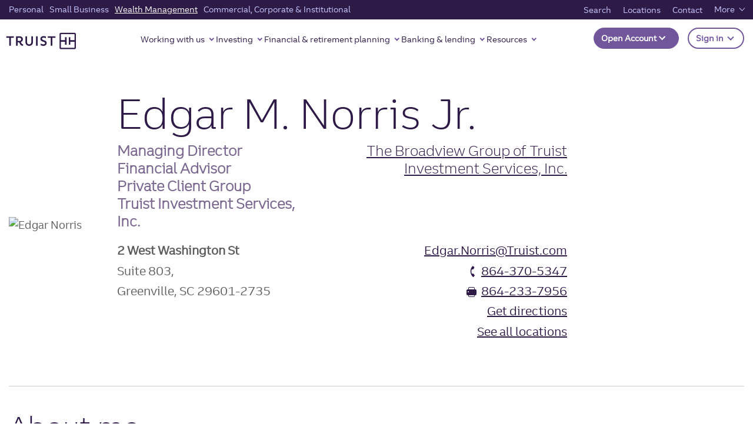

--- FILE ---
content_type: text/html;charset=utf-8
request_url: https://www.truist.com/finder/wealth/edgar-m-norris-jr-financial-advisor-greenville-sc-29601
body_size: 29711
content:

<!DOCTYPE HTML>
<html lang="en">
    <head>

	
		<meta charset="UTF-8"/>
		
		
		<title>Financial Advisor Edgar Norris in Greenville, SC 29601 | Truist Bank</title>

		
	    
	    
	    
	    <meta name="description" content="Contact EdgarNorris, Financial Advisor in Greenville, SC 29601 with Truist Bank. Learn more."/>
	    <meta name="template" content="wealth-advisor-individual-template"/>
		<meta name="viewport" content="width=device-width, initial-scale=1"/>
		
		
	    
		
		<meta property="og:title" content="Financial Advisor Edgar Norris in Greenville, SC 29601 | Truist Bank"/>
		<meta property="og:description" content="Contact EdgarNorris, Financial Advisor in Greenville, SC 29601 with Truist Bank. Learn more."/>
		
		<meta property="og:image" content="https://www.truist.com/content/dam/profiles/rep/E/Edgar.Norris Jr (1).jpg"/>
		
		<meta property="og:image:alt" content="Edgar Norris"/>
		<meta property="og:image:width" content="1200"/>
		<meta property="og:image:height" content="627"/>
		<meta property="og:url" content="https://www.truist.com/finder/wealth/edgar-m-norris-jr-financial-advisor-greenville-sc-29601"/>
		<meta property="og:site_name" content="Truist"/>
		<meta property="fb:app_id" content="fb"/>
		
			
		
		<meta property="icon"/>
		
		<meta property="eyebrow" content="E"/>
		<meta property="line-of-business"/>
		<meta property="category"/>
		<meta property="product"/>
	
		
			
			
			<meta name="twitter:card" content="player"/>
			<meta name="twitter:title" content="Financial Advisor Edgar Norris in Greenville, SC 29601 | Truist Bank"/>
			<meta name="twitter:description" content="Contact EdgarNorris, Financial Advisor in Greenville, SC 29601 with Truist Bank. Learn more."/>
			<meta name="twitter:url" content="https://www.truist.com/finder/wealth/edgar-m-norris-jr-financial-advisor-greenville-sc-29601"/>
			<meta name="twitter:image:src" content="https://www.truist.com/content/dam/profiles/rep/E/Edgar.Norris Jr (1).jpg"/>
			<meta name="twitter:image:alt" content="Edgar Norris"/>
			<meta name="twitter:site"/>
		
		
		
		


	
	<meta property="profiletype" content="wealth profile"/>

	<meta property="og:type" content="profile"/>
	<meta name="profile:first_name" content="Edgar"/>
    <meta name="profile:last_name" content="Norris"/>

	<meta name="profile:middle_name" content="M."/>
    <meta name="profile:suffix" content="Jr."/>

    <meta name="profile:designation" content="Financial Advisor"/>
    <meta name="profile:emailaddress" content="Edgar.Norris@Truist.com"/>
    <meta name="profile:city" content="greenville"/>
    <meta name="profile:state" content="sc"/>
    <meta name="profile:zip" content="29601"/>
    <meta name="profile:background" content="&amp;lt;div&amp;gt;&amp;lt;div&amp;gt;Edgar Norris is a Financial Advisor with The Broadview Group of Truist Investment Services, Inc., with over 50 years of industry experience. Edgar has served as President and CFO of Edgar M. Norris &amp;amp; Co., as Chairman of District 7 (Southeast U.S.) for NASD (National Association of Securities Dealers), and was twice elected to the NASD National Board of Governors from 1995-1999. In 2000, Edgar M. Norris &amp;amp; Co. was acquired by Truist’s heritage firm, BB&amp;amp;T Scott &amp;amp; Stringfellow. Edgar earned his bachelor’s degree from Wofford College and completed the SIA Management Program from the Wharton School of Business.&amp;lt;/div&amp;gt;&amp;lt;div&amp;gt;&amp;lt;br&amp;gt;&amp;lt;/div&amp;gt;&amp;lt;div&amp;gt;Investment Adviser Representative, Truist Advisory Services, Inc.&amp;lt;/div&amp;gt;&amp;lt;/div&amp;gt;"/>
    



	
    


	
		<script defer="defer" type="text/javascript" src="https://rum.hlx.page/.rum/@adobe/helix-rum-js@%5E2/dist/micro.js" data-routing="p00000-e000000"></script>
<script type="application/ld+json">
			{"@context":"https://schema.org","@type":"BankOrCreditUnion","@id":"https://www.truist.com/finder/wealth/edgar-m-norris-jr-financial-advisor-greenville-sc-29601","name":"Truist Bank","address":"2 W Washington St","addresslocality":"Greenville","addressregion":"SC","postalcode":"29601-2735","latitude":"34.851332","longitude":"-82.399212","telephone":"864-233-3655","fax":"","hours":{"timeZone":{"inlineRadioOptions":"ET"},"monday":{"mOpenHours":"9am","mCloseHours":"5pm"},"tuesday":{"tuOpenHours":"9am","tuCloseHours":"5pm"},"wednesday":{"wOpenHours":"9am","wCloseHours":"5pm"},"thursday":{"thOpenHours":"9am","thCloseHours":"5pm"},"friday":{"fOpenHours":"9am","fCloseHours":"5pm"},"saturday":{"saOpenHours":"","saCloseHours":""},"sunday":{"suOpenHours":"","suCloseHours":""}},"image":["https://www.truist.com/content/dam/profiles/rep/E/Edgar.Norris Jr (1).jpg"]}
		</script>
	
	
		<script type="application/ld+json">
			{"@context":"https://schema.org","@type":"Person","name":"Edgar Norris","url":"https://www.truist.com/finder/wealth/edgar-m-norris-jr-financial-advisor-greenville-sc-29601","image":"https://www.truist.com/content/dam/profiles/rep/E/Edgar.Norris Jr (1).jpg","sameAs":["",""],"jobTitle":"Financial Advisor","worksFor":[{"@type":"Organization","name":"Truist Bank"}]}
		</script>
	
	
	
		<script type="application/ld+json">
			{"@context":"https://schema.org","@type":"LocalBusiness","name":"Truist Bank","image":"https://www.truist.com/content/dam/profiles/rep/E/Edgar.Norris Jr (1).jpg","@id":"https://www.truist.com/finder/wealth/edgar-m-norris-jr-financial-advisor-greenville-sc-29601","url":"https://www.truist.com/finder/wealth/edgar-m-norris-jr-financial-advisor-greenville-sc-29601","location":[{"@type":"BankOrCreditUnion","name":"\"\"","address":{"@type":"PostalAddress","streetAddress":"\"2 West Washington St\"","addressLocality":"\"Greenville\"","addressregion":"\"SC\"","postalcode":"\"29601-2735\"","addressCountry":"US"},"geo":{"@type":"GeoCoordinates","latitude":"\"34.851332\"","longitude":"\"-82.399212\""},"telephone":"\"864-370-5347\"","faxNumber":"\"864-233-7956\"","openingHoursSpecification":[{"@type":"OpeningHoursSpecification","dayOfWeek":"https://schema.org/Monday","opens":"\"09:00:00\"","closes":"\"17:00:00\""},{"@type":"OpeningHoursSpecification","dayOfWeek":"https://schema.org/Tuesday","opens":"\"09:00:00\"","closes":"\"17:00:00\""},{"@type":"OpeningHoursSpecification","dayOfWeek":"https://schema.org/Wednesday","opens":"\"09:00:00\"","closes":"\"17:00:00\""},{"@type":"OpeningHoursSpecification","dayOfWeek":"https://schema.org/Thursday","opens":"\"09:00:00\"","closes":"\"17:00:00\""},{"@type":"OpeningHoursSpecification","dayOfWeek":"https://schema.org/Friday","opens":"\"09:00:00\"","closes":"\"17:00:00\""},{"@type":"OpeningHoursSpecification","dayOfWeek":"https://schema.org/Saturday","opens":"\"\"","closes":"\"\""},{"@type":"OpeningHoursSpecification","dayOfWeek":"https://schema.org/Sunday","opens":"\"\"","closes":"\"\""}]}],"logo":"https://static.truist.com/content/dam/global-images/truist-logo-purple.svg","alternateName":"N/A","sameAs":["N/A"]}
		</script>
	
	



	
	
		<!-- For cannonical tag url -->
		
	    <link rel="canonical" href="https://www.truist.com/finder/wealth/edgar-m-norris-jr-financial-advisor-greenville-sc-29601"/>
		
		


	
	<link rel="preconnect" href="https://cdn.cookielaw.org"/>
	<link rel="preconnect" href="https://assets.adobedtm.com"/>
	
	<!-- Live Chat Configuration script -->
	<script type="text/javascript" src="https://dias.bank.truist.com/ui/scripts/truist_common2.js?single"></script>
	
		<!--For Cookie Settings Header JS -->
		<!-- OneTrust Cookies Consent Notice start for truist.com -->
<script src="https://cdn.cookielaw.org/consent/a36cbfdc-000f-45ef-92ae-779176195d77/otSDKStub.js" type="text/javascript" charset="UTF-8" data-domain-script="a36cbfdc-000f-45ef-92ae-779176195d77"></script>
<script type="text/javascript">
function OptanonWrapper() { }
</script>
<!-- OneTrust Cookies Consent Notice end for truist.com -->
    	
	


	<!--For Data Layer -->
	<script type="text/javascript">
    window.glbPageData = window.glbPageData || [];
    glbPageData.ptLOB= "";
    glbPageData.ptProductService= "";
    glbPageData.ptPageGroup= "";
    glbPageData.ptPageContentType= "";
    glbPageData.ptPageTopic= "";
    glbPageData.prodView= "";
</script>

	<!-- For prefetch  -->
	<!-- prefetch fonts-->
<link rel="prefetch" href="/etc.clientlibs/stcom-aem-globalcomponents/clientlibs/clientlib-site/resources/fonts/icomoon.ttf" as="font/woff2" crossorigin="anonymous"/>
<link rel="prefetch" href="/etc.clientlibs/stcom-aem-globalcomponents/clientlibs/clientlib-site/resources/fonts/icomoon.woff" as="font/woff2" crossorigin="anonymous"/>
<link rel="prefetch" href="/etc.clientlibs/stcom-aem-globalcomponents/clientlibs/clientlib-site/resources/fonts/truist-icons.eot" as="font/woff2" crossorigin="anonymous"/>
<link rel="prefetch" href="/etc.clientlibs/stcom-aem-globalcomponents/clientlibs/clientlib-site/resources/fonts/truist-icons.svg" as="font/woff2" crossorigin="anonymous"/>
<link rel="prefetch" href="/etc.clientlibs/stcom-aem-globalcomponents/clientlibs/clientlib-site/resources/fonts/truist-icons.ttf" as="font/woff2" crossorigin="anonymous"/>


<link rel="stylesheet" href="https://fonts.googleapis.com/css2?family=Source+Sans+3:ital,wght@1,400;1,600"/>

<style>
   .fdic-font {
     font-family: "Source Sans 3";
   }

   @font-face {
  font-family: 'Truist Trio';
  src:
    url('/etc.clientlibs/stcom-aem-globalcomponents/clientlibs/clientlib-site/resources/fonts/truist-trio/TruistTrio_W_Rg.woff2') format('woff2'),
    url('/etc.clientlibs/stcom-aem-globalcomponents/clientlibs/clientlib-site/resources/fonts/truist-trio/TruistTrio_W_Rg.woff') format('woff'),
    url('/etc.clientlibs/stcom-aem-globalcomponents/clientlibs/clientlib-site/resources/fonts/truist-trio/TruistTrio_Rg.ttf') format('truetype');
  font-style: normal;
  font-weight: normal;
  font-stretch: normal;
}

@font-face {
  font-family: 'Truist Trio Light';
  src:
    url('/etc.clientlibs/stcom-aem-globalcomponents/clientlibs/clientlib-site/resources/fonts/truist-trio/TruistTrio_W_Lt.woff2') format('woff2'),
    url('/etc.clientlibs/stcom-aem-globalcomponents/clientlibs/clientlib-site/resources/fonts/truist-trio/TruistTrio_W_Lt.woff') format('woff'),
    url('/etc.clientlibs/stcom-aem-globalcomponents/clientlibs/clientlib-site/resources/fonts/truist-trio/TruistTrio_Lt.ttf') format('truetype');
  font-style: normal;
  font-weight: normal;
  font-stretch: normal;
}

@font-face {
  font-family: 'Truist Trio Bold';
  src:
    url('/etc.clientlibs/stcom-aem-globalcomponents/clientlibs/clientlib-site/resources/fonts/truist-trio/TruistTrio_W_Bd.woff2') format('woff2'),
    url('/etc.clientlibs/stcom-aem-globalcomponents/clientlibs/clientlib-site/resources/fonts/truist-trio/TruistTrio_W_Bd.woff') format('woff'),
    url('/etc.clientlibs/stcom-aem-globalcomponents/clientlibs/clientlib-site/resources/fonts/truist-trio/TruistTrio_Bd.ttf') format('truetype');
  font-style: normal;
  font-weight: normal;
  font-stretch: normal;
}

@font-face {
  font-family: 'Truist Trio XBold';
  src:
    url('/etc.clientlibs/stcom-aem-globalcomponents/clientlibs/clientlib-site/resources/fonts/truist-trio/TruistTrio_W_XBd.woff2') format('woff2'),
    url('/etc.clientlibs/stcom-aem-globalcomponents/clientlibs/clientlib-site/resources/fonts/truist-trio/TruistTrio_W_XBd.woff') format('woff'),
    url('/etc.clientlibs/stcom-aem-globalcomponents/clientlibs/clientlib-site/resources/fonts/truist-trio/TruistTrio_XBd.ttf') format('truetype');
  font-style: normal;
  font-weight: normal;
  font-stretch: normal;
}
 </style>

	<!-- mandatory script starts -->
<Script>
(function marTech(parentScope, marTechInterface) {
	'use strict';
	var version = '1.3.0';
	parentScope[marTechInterface] = {};
	// find or listen for tag manager ASAP
	var tagManager = {};
	var buses = {
		launch: {
			isPresent: !!window._satellite && !!window._satellite.company,
			trigger: function (ruleName, eventDetail) {
				window._satellite.track(ruleName, eventDetail);
			},
			get: function (varName) {
				return window._satellite.getVar(varName);
			}
		},
		ensighten: {
			isPresent: !!window.Bootstrapper,
			trigger: function (ruleName, eventDetail) {
				window.Bootstrapper.ensEvent.trigger(ruleName, eventDetail);
			},
			get: function (varName) {
				return window.Bootstrapper.getVariable(varName);
			}
		}
	};
	var dispatchMarTechInit = function(){
		tagManager.trigger('marTechInit', parentScope[marTechInterface]);
	};
	var init = function () {
		for (var bus in buses) {
			if (buses.hasOwnProperty(bus) && buses[bus].isPresent) {
				tagManager = buses[bus];
				break;
			}
		}
		if (tagManager.isPresent) {
			dispatchMarTechInit();
		} else {
			var tagManagerInit = function (tagManagerName, tagManagerInitEvent) {
				tagManager = buses[tagManagerName];
				trackQueue();
				dispatchMarTechInit();
			}
			window.addEventListener('BootstrapInitialized', function () {
				tagManagerInit('ensighten');
			});
			window.addEventListener('AdobeLaunchInitialized', function () {
				tagManagerInit('launch');
			});
		}
	};
	// Define everything locally, then expose refrencially
	var marTechData = {}; // centralized data for Analytics, Target, and others
	var marTechCalls = []; // array of previous calls
	var setVar = function (name, value) {
		if (typeof name === 'string' && name) {
			marTechData[name] = value;
			var trackable = false;
			switch (typeof value) {
				case 'string':
				case 'number':
					trackable = true;
			}
		}
	};
	var getVar = function (name,fromTagManager) {
		if (typeof name === 'string' && name) {
			if (fromTagManager && tagManager.get) {
				return tagManager.get(name);
			}
			return marTechData[name];
		}
	};
	var getDataElement = function (name) {
		getVar(name,true);
	};
	var clearVar = function (name) {
		if (typeof name === 'string' && name && typeof marTechData[name] !== 'undefined') {
			delete marTechData[name];
		}
	};
	var setVars = function () {
		// Accepts a flat name-value paired object or a csv of name1,value1,name2,value2,etc.
		var i = 0,
			l = 0;
		if (typeof arguments[0] === 'object') {
			var names = Object.keys(arguments[0]);
			l = names.length;
			for (i; i < l; i++) {
				setVar(names[i], arguments[0][names[i]]);
			}
		} else if (typeof arguments[0] === 'string') {
			l = arguments.length;
			for (i; i < l; i += 2) {
				setVar(arguments[i], arguments[i + 1]);
			}
		}
	};
	var getVars = function () {
		// Returns requested values based on a list of names
		var i = 0,
			l = arguments.length,
			values = [];
		for (i; i < l; i++) {
			if (typeof arguments[i] === 'string') {
				values.push(getVar(arguments[i]));
			}
		}
		return values;
	};
	var clearVars = function () {
		// Deletes values based on a list of names
		var i = 0,
			l = arguments.length;
		for (i; i < l; i++) {
			if (typeof arguments[i] === 'string') {
				clearVar(arguments[i]);
			}
		}
	};
	var getAllVars = function () {
		//IE cannot do this without polyfill
		if(Object.assign){
			var marTechDataCache = Object.assign({}, marTechData);
			return marTechDataCache;
		}
	};
	var clearAllVars = function () {
		marTechData = {};
	};
	var tagManagerCall = function (callType, options) {
		if (!callType) {
			return;
		}
		options = options || {};
		if (options.cData) {
			setVars(options.cData);
		}
		options.marTechData = getAllVars();
		options.actionElement = options.actionElement || true;
		var called = false;
		if (tagManager.trigger) {
			tagManager.trigger(callType, options);
			called = true;
		}
		if (options.callback && options.timeout && !called){
			options.callTimeout = setTimeout(options.callback, options.timeout);
		}
		//make sure to store the data with a proper name
		marTechCalls.push({
			'callType': callType,
			'called': called,
			'options': options
		});
		if (!options.keepVars) {
			clearAllVars();
		} // This logic is concerning for sendEvent()
		return options.marTechData;
	};
	var sendEvent = function (type, options) {
		tagManagerCall(type, options);
	};
	var trackState = function (cData) {
		tagManagerCall('trackState', {
			'cData': cData
		});
	};
	var trackAction = function (cData, actionElement) {
		tagManagerCall('trackAction', {
			'cData': cData,
			'actionElement': actionElement
		});
	};
	var getOffers = function (cData, callback, timeout) {
		if (typeof cData === 'undefined') {
			//Look for offers cache to return.
			return getVar('offers');
		} else if (typeof callback !== 'function') {
			console.log('cannot call getOffers without a callback');
			return;
		} else {
			tagManagerCall('getOffers', {
				'cData': cData,
				'callback': callback,
				'keepVars': true,
				'timeout': timeout || 500
			});
		}
	};
	var offerRendered = function (cData, offerMetadata) {
		tagManagerCall('offerRendered', {
			'cData': cData,
			'offerMetadata': offerMetadata
		});
	};
	var offerFailed = function (cData, offerMetadata) {
		tagManagerCall('offerFailed', {
			'cData': cData,
			'offerMetadata': offerMetadata
		});
	};
	var offerInteraction = function (cData, offerMetadata, actionElement) {
		tagManagerCall('offerInteraction', {
			'cData': cData,
			'offerMetadata': offerMetadata,
			'actionElement': actionElement
		});
	};
	var trackQueue = function () {
		// Tracks all pending tracking calls at 200ms intervals to ensure proper processing
		marTechCalls.forEach(function (call, index) {
			if (!call.called) {
				if(call.options && call.options.callTimeout){
					clearTimeout(call.options.callTimeout);
				}
				setTimeout((function (index) {
					return function () {
						//console.log('trackQueue for call',index,call);
						tagManagerCall(call.callType, call.options);
						marTechCalls[index].called = true;
					};
				}(index)), (200 * index));
			}
		});
	};
	parentScope[marTechInterface].getDataElement = getDataElement;
	parentScope[marTechInterface].setVar = setVar;
	parentScope[marTechInterface].getVar = getVar;
	parentScope[marTechInterface].clearVar = clearVar;
	parentScope[marTechInterface].setVars = setVars;
	parentScope[marTechInterface].getVars = getVars;
	parentScope[marTechInterface].getOffers = getOffers;
	parentScope[marTechInterface].offerRendered = offerRendered;
	parentScope[marTechInterface].offerFailed = offerFailed;
	parentScope[marTechInterface].offerInteraction = offerInteraction;
	parentScope[marTechInterface].clearVars = clearVars;
	parentScope[marTechInterface].getAllVars = getAllVars;
	parentScope[marTechInterface].clearAllVars = clearAllVars;
	parentScope[marTechInterface].trackState = trackState;
	parentScope[marTechInterface].trackAction = trackAction;
	parentScope[marTechInterface].version = version;
	init();
})(window, 'marTech');
</script>
<!-- mandatory script ends -->

	
	<script type="text/javascript" src="//assets.adobedtm.com/550322ae7d69/9113c9ef16ff/launch-003a007a2c4b.min.js"></script>
    <!--<sly data-sly-include="head.socialmedia.html"></sly>-->
    






















    
<link rel="stylesheet" href="/etc.clientlibs/stcom-aem-globalcomponents/clientlibs/clientlib-base.min.c2ed9ee2f011671c6c8a35e3710ef3c6.css" type="text/css">




<!-- Author specific CSS -->

    




<!-- Site Specific CSS -->

     
         
             
    
<link rel="stylesheet" href="/etc.clientlibs/microsites/clientlibs/clientlibs-micro-site/clientlibs-truist-bank.min.0a4ca97e1bfe5039355808377cd46ecd.css" type="text/css">



         
     

<!-- Site specific CSS Asset -->

    
        <link rel="stylesheet" type="text/css" href="/content/dam/truist-bank/css/custom.css"/>
    




    
    
    

    
    
    
    

    

<!-- Login Configuration script -->

 	<!--  Motion point configuration script to be included in truist-bank application -->
 	
 	
		<script type="text/javascript" src="/content/dam/truist-bank/us/en/internal-applications/motionpoint/mp_linkcode.js"></script>
		<!-- mp_snippet_begins --> <script> setTimeout(() => {  MP.UrlLang='mp_js_current_lang'; MP.SrcUrl=decodeURIComponent('mp_js_orgin_url'); MP.oSite=decodeURIComponent('mp_js_origin_baseUrl'); MP.tSite=decodeURIComponent('mp_js_translated_baseUrl'); MP.init(); var mp_langLink = function() { 	var langlinks = document.querySelectorAll('.langLink'); 	for (var i = 0; i < langlinks.length; i++) { 		langlinks.item(i).setAttribute('href', ''); 		langlinks.item(i).onclick = function() { 			MP.init(); 			var lang = this.getAttribute('data-lang'); 			var url = this.getAttribute('data-href'); 			var tSite = MP.tSite.replace(/(https?:\/\/|\/?$)/g,''); 			url = url.replace(/(https?:\/\/|\/?$)/g,''); 			MP.switchLanguage(tSite.search(url)!=-1?MP.oSite:url, lang, true); 			return false; 		} 	} }; if(window.addEventListener){ 	window.addEventListener('load',mp_langLink,false); }else if(window.attachEvent){ 	window.attachEvent('onload',mp_langLink); }}, 5000) </script> <!-- mp_snippet_ends -->
     
    
</head>
    <body class="advisor-individual-page advisor-base-page page basicpage" id="advisor-individual-page-bfe376fd75">
        
        
        
            




            



            <div class="sun-page" data-suntrust-class="suntrust-page" id="suntrust-page">
<div class="root responsivegrid">


<div class="aem-Grid aem-Grid--12 aem-Grid--default--12 ">
    
    <div class="skipcontent aem-GridColumn--default--none aem-GridColumn aem-GridColumn--default--12 aem-GridColumn--offset--default--0">
<div class="author-skipcontent-styling" role="navigation">
	<a class="skip-main" href="#main" tabindex="0">Skip to main content</a>
</div></div>
<div class="headertag aem-GridColumn--default--none aem-GridColumn aem-GridColumn--default--12 aem-GridColumn--offset--default--0">
<header class="global-header author-headertag-styling">
	


<div class="aem-Grid aem-Grid--12 aem-Grid--default--12 ">
    
    <div class="gridlayoutcontainer responsivegrid aem-GridColumn--default--none aem-GridColumn aem-GridColumn--default--12 aem-GridColumn--offset--default--0"><!-- Initialize -->

    
    
    

    
    <div id="header-grid-advisor" class="header-grid-advisor-orientation-change author-orientation-change    ">
        


<div class="aem-Grid aem-Grid--12 aem-Grid--default--12 ">
    
    <div class="experiencefragment aem-GridColumn--default--none aem-GridColumn aem-GridColumn--default--12 aem-GridColumn--offset--default--0">

    
    

    


<div class="aem-Grid aem-Grid--12 aem-Grid--default--12 ">
    
    <div class="segmentnavigation aem-GridColumn aem-GridColumn--default--12">
   


<nav id="segment-navigation-352624827" class="global-nav navbar navbar-expand-lg navbar-light " aria-label="main" data-wa-component="global_nav">

   <!-- Mobile Logo -->
   <a class="navbar-brand mobile-logo" href="/wealth" data-wa-track-clk="1" data-wa-linkname="truist_logo" data-wa-linktype="navigation" data-wa-linkurl="/wealth">
      <img alt="" src="//static.truist.com/content/dam/global-images/truist-logo-purple.svg"/>
      <span class="sr-only">Truist homepage</span>
   </a>
   <!-- End Mobile Logo -->


   <!-- Mobile Open account and sign in -->
   
   
      
      <div id="open-act-mobile" class="navbar-nav ml-auto open-act-group opn-actfixed-bottom"> 
            
               
               
   



   <button type="button" class="btn-global-nav btn dropdown-toggle -opn-button" id="global-nav-open-account-198896432" data-toggle="dropdown" aria-haspopup="true" aria-expanded="false" data-wa-component="Open Account" data-wa-track-clk="1" data-wa-linkname="Open Account" data-wa-linktype="interaction">
      Open Account
	   <!-- SR-ONLY DIALOG FIELD --> 
	   
	  <!-- SR-ONLY DIALOG FIELD -->
	  </button>
    <ul class="dropdown-menu -opn-ul" aria-labelledby="global-nav-open-account-198896432" data-wa-component="Open Account">
       
                <li>
                   <a class="dropdown-item open-act-item" data-wa-track-clk="1" data-wa-linkname="Featured accounts" data-wa-linktype="navigation" data-wa-linkurl="/open-account" href="/open-account" target="_self">
                      Featured accounts
                   </a>
                </li>
       
                <li>
                   <a class="dropdown-item open-act-item" data-wa-track-clk="1" data-wa-linkname="Banking accounts" data-wa-linktype="navigation" data-wa-linkurl="/open-account/banking-accounts" href="/open-account/banking-accounts" target="_self">
                      Banking accounts
                   </a>
                </li>
       
                <li>
                   <a class="dropdown-item open-act-item" data-wa-track-clk="1" data-wa-linkname="Savings accounts" data-wa-linktype="navigation" data-wa-linkurl="/open-account/savings-accounts" href="/open-account/savings-accounts" target="_self">
                      Savings accounts
                   </a>
                </li>
       
                <li>
                   <a class="dropdown-item open-act-item" data-wa-track-clk="1" data-wa-linkname="Credit cards" data-wa-linktype="navigation" data-wa-linkurl="/open-account/credit-cards" href="/open-account/credit-cards" target="_self">
                      Credit cards
                   </a>
                </li>
       
                <li>
                   <a class="dropdown-item open-act-item" data-wa-track-clk="1" data-wa-linkname="Loans" data-wa-linktype="navigation" data-wa-linkurl="/open-account/loans" href="/open-account/loans" target="_self">
                      Loans
                   </a>
                </li>
       
                <li>
                   <a class="dropdown-item open-act-item" data-wa-track-clk="1" data-wa-linkname="Mortgages" data-wa-linktype="navigation" data-wa-linkurl="/open-account/mortgage" href="/open-account/mortgage" target="_self">
                      Mortgages
                   </a>
                </li>
       
                <li>
                   <a class="dropdown-item open-act-item" data-wa-track-clk="1" data-wa-linkname="Small Business" data-wa-linktype="navigation" data-wa-linkurl="/open-account/small-business" href="/open-account/small-business" target="_self">
                      Small Business
                   </a>
                </li>
       
                <li>
                   <a class="dropdown-item open-act-item" data-wa-track-clk="1" data-wa-linkname="Investments" data-wa-linktype="navigation" data-wa-linkurl="/open-account/investments" href="/open-account/investments" target="_self">
                      Investments
                   </a>
                </li>
       
                <li>
                   <a class="dropdown-item open-act-item" data-wa-track-clk="1" data-wa-linkname="Wealth" data-wa-linktype="navigation" data-wa-linkurl="/open-account/wealth" href="/open-account/wealth" target="_self">
                      Wealth
                   </a>
                </li>
                   
    </ul>
 






            
      </div>
    
   


 
   <div class="navbar-nav ml-auto open-act-group mobile-user-account">
      <button type="button" class="btn-global-nav btn dropdown-toggle signIn-btn" data-wa-track-clk="1" data-wa-linkname="Sign in" data-wa-linktype="interaction" data-toggle="dropdown" aria-haspopup="true" aria-expanded="false" id="signOnCompMobile">
      Sign in
      <span class="sr-only">to Truist online banking and other accounts.</span>
      </button>
      <div class="dropdown-menu truist-signin-overlay" aria-labelledby="signOnCompMobile">
         <div class="row signin-mobile-header">        
            <div class="col">
               
               
            </div>
            <div class="col text-right">
               <button type="button" class="close truist-signon-close-button" aria-label="Close">
                  <span aria-hidden="true" class="signon-close-icon"></span>
               </button>
            </div>           
        </div>
        <div class="login-component sign-in-dropdown">
         
            
            
	
  <section aria-label="Login">
  
    <div class="loading-container-login" aria-live="polite">
        <div class="loading-animation">
            <span class="loading">Loading</span>
              <div class="dot"></div>
              <div class="dot"></div>
              <div class="dot"></div>
        </div>
      </div>
      <div id="maintenancemodeendpointurl" class="maintenancemodeendpointurl" data-wa-component="login-component" data-maintfrequency="5" data-component-helper="globalLoginTwo">
  
        <div class="maintenance-mode hide" role="alert" data-maintmsg="Truist digital banking is temporarily down for scheduled maintenance. Not to worry, we will have things back up and running in no time. Check back soon. And thanks for your patience." data-maintoverridediasmsg="false">
          <svg xmlns="http://www.w3.org/2000/svg" width="43" height="43" viewBox="0 0 43 43"><g id="Alert-High" transform="translate(0.5 0.5)">
            <rect data-name="33x33px Null Bounding Box" width="33" height="33" transform="translate(0 0)" fill="none"/>
            <path data-name="Union 32" d="M649-1706a21.024,21.024,0,0,1,21-21,21.025,21.025,0,0,1,21,21,21.025,21.025,0,0,1-21,21A21.025,21.025,0,0,1,649-1706Zm2.625,0A18.4,18.4,0,0,0,670-1687.625,18.4,18.4,0,0,0,688.375-1706,18.4,18.4,0,0,0,670-1724.375,18.4,18.4,0,0,0,651.625-1706ZM668-1696a2,2,0,0,1,2-2,2,2,0,0,1,2,2,2,2,0,0,1-2,2A2,2,0,0,1,668-1696Zm0-6.6v-12.8a1.833,1.833,0,0,1,2-1.6,1.833,1.833,0,0,1,2,1.6v12.8a1.833,1.833,0,0,1-2,1.6A1.833,1.833,0,0,1,668-1702.6Z" transform="translate(-649 1727)" fill="#ffffff" stroke="rgba(0,0,0,0)" stroke-miterlimit="10" stroke-width="1"/></g>
          </svg>
          <p class="msgHeading"></p>
          <p class="message"></p>
        </div>

          <!--form begin-->
        <form action="https://dias.bank.truist.com/dias/authenticate" enctype="application/x-www-form-urlencoded" method="post" class="sign-in-form name-loginclass hide" id="sign-in-form-Login-1315800172" novalidate="" target="_self">
          <script> loginPubKeyStr = "-----BEGIN CERTIFICATE-----\[base64]/CQiiB9oxoKlVFKgCkxuBrRbyX0sujkPlsIev429IhxYVzvR31edaHRRhDOb5sJuvyoQqhh1NUZOhyymuSOmyMzUiFSPeuYQ0tRvWhiTe3EUX0cwbVyBA87v2J+nRoR/Mg8j1sSH49HIJ+JrRq354xB+87UZUkwvIe9V/kZCp/e0gqfP/Kxo3AmJCvSM8XqezqudUAmLh7DRcEXwoFVijYa2/VAyRZhdUpe/SvHlwWV73B7yT5p4uvPMjG6k4wFF6n4xDx8uKP0uVWhiwLUoHbBZraplWUzW2o8leGsfm+IT/[base64]/[base64]/[base64]/tpbzNNTaQOJosAyK4T2lWTjHGl/V6ma1H97ap4Z6YbmMpzX+UgU6Q/lVRc8W1A5cfYW0uHFPWnwmZ01r7rlBmt0ib5gIAiBimxA51P+cAsEm3fafVtEGHxTfvDQp4WIx09I/RlxSMsa5rYQZAQ2G4UvtKvdjmx9osOoBxcM0REmifyj2Pwi365gsJQ//rg+cMY+af6CiBs8UOkLAUQGhJSFIiJNKHneha+bpSku7eGofRAxrHd6Mi5l55YGqfQq7/Kk9B/JMLc=\n-----END CERTIFICATE-----\n";</script>
          <div class="form-group">
            <div class="input-wrapper sign-in-bg-white">     
              <input type="text" name="nameuserId" id="iduserId" aria-required="true" class="form-control sign-in-form-input login-user-id" aria-describedby="errMsg-0-userId" autocapitalize="none" autocomplete="off" data-error-msg-id="login-username-error-msg-Login-1315800172" value="" validate="empty" required/>
              <button type="button" class="signin-clear-icon" aria-label="clear the UserID field"></button>
              <label for="iduserId">
                User ID 
              </label>
                <div class="inline-validation-message" id="errMsg-0-userId"><svg xmlns="http://www.w3.org/2000/svg" width="15" height="15" viewBox="0 0 17 17">
                  <g transform="translate(0.5 0.5)">
                    <rect width="14" height="14" transform="translate(0 0)" fill="none"/>
                    <path d="M889-1735a8.01,8.01,0,0,1,8-8,8.01,8.01,0,0,1,8,8,8.01,8.01,0,0,1-8,8A8.01,8.01,0,0,1,889-1735Zm2,0a6.006,6.006,0,0,0,6,6,6.006,6.006,0,0,0,6-6,6.006,6.006,0,0,0-6-6A6.006,6.006,0,0,0,891-1735Zm5,3a1,1,0,0,1,1-1,1,1,0,0,1,1,1,1,1,0,0,1-1,1A1,1,0,0,1,896-1732Zm0-3v-3a1,1,0,0,1,1-1,1,1,0,0,1,1,1v3a1,1,0,0,1-1,1A1,1,0,0,1,896-1735Z" transform="translate(-889 1743)" fill="#ff654d" stroke="rgba(0,0,0,0)" stroke-miterlimit="10" stroke-width="1"/>
                  </g>
                </svg> <span role="alert">Enter User ID</span>
              </div>
             </div>
          </div>
          <div class="form-group form-space-24 disp-flex">
            <div class="input-wrapper login-checkbox-container">
              <label class="form-check-label custom-control-label" for="login-save-user-id-checkbox-Login-1315800172">
                <input type="checkbox" class="form-control login-save-user-id-checkbox" id="login-save-user-id-checkbox-Login-1315800172" name="login-save-user-id-checkbox-Login-1315800172"/>
                <span class="label-span">Save user ID</span>
              </label>
            </div>
  
            
              <a href="https://dias.bank.truist.com/selfserv/forgotuserid" name="forgotUserID" id="userIDHelp" class="form-link text-right in-block-link" target="_blank" data-wa-track-clk="1" data-wa-linktype="navigation" data-wa-linkcategory="forgotuserID" data-wa-linkname="Forgot user ID?" data-wa-linkurl="https://dias.bank.truist.com/selfserv/forgotuserid">
                Forgot user ID?
                <span class="sr-only">
                  click here to reset your User ID.</span>
              </a>
            
  
          </div>
          <div class="form-group">
            <div class="input-wrapper sign-in-bg-white">       
              <input type="password" name="namepassword" id="idpassword" aria-required="true" class="form-control sign-in-form-input login-password" aria-describedby="errMsg-0-password" autocapitalize="none" autocomplete="off" value="" validate="empty"/>
              <button class="password-not-visible" type="button" aria-label="Show password"></button>
              <label for="idpassword">Password</label>
              <div class="inline-validation-message" id="errMsg-0-password"><svg xmlns="http://www.w3.org/2000/svg" width="15" height="15" viewBox="0 0 17 17">
                <g transform="translate(0.5 0.5)">
                  <rect width="14" height="14" transform="translate(0 0)" fill="none"/>
                  <path d="M889-1735a8.01,8.01,0,0,1,8-8,8.01,8.01,0,0,1,8,8,8.01,8.01,0,0,1-8,8A8.01,8.01,0,0,1,889-1735Zm2,0a6.006,6.006,0,0,0,6,6,6.006,6.006,0,0,0,6-6,6.006,6.006,0,0,0-6-6A6.006,6.006,0,0,0,891-1735Zm5,3a1,1,0,0,1,1-1,1,1,0,0,1,1,1,1,1,0,0,1-1,1A1,1,0,0,1,896-1732Zm0-3v-3a1,1,0,0,1,1-1,1,1,0,0,1,1,1v3a1,1,0,0,1-1,1A1,1,0,0,1,896-1735Z" transform="translate(-889 1743)" fill="#ff654d" stroke="rgba(0,0,0,0)" stroke-miterlimit="10" stroke-width="1"/>
                </g>
              </svg> <span role="alert">Enter Password</span>
             </div>
            </div>
          </div>
          <div class="form-group form-check truist-login-widget-form--password-forgot form-space-24">
            <div class="row">
              <div class="col-sm">
                <div>
  
                  
                    <a href="https://dias.bank.truist.com/selfserv/forgotpwd" name="resetPassword" id="loginRestPassword" class="form-text text-right" target="_blank" data-wa-track-clk="1" data-wa-linktype="navigation" data-wa-linkcategory="resetpassword" data-wa-linkname="Reset password" data-wa-linkurl="https://dias.bank.truist.com/selfserv/forgotpwd">
                      Reset password
                      <span class="sr-only">
                        click here to reset
                      </span>
                    </a>
                  
  
                </div>
              </div>
            </div>
          </div>
          <div class="row truist-login-widget-form--submit">
            <div class="col-sm">
              <button type="button" class="btn btn-truist-login" id="loginSubmit" disabled="disabled" data-wa-track-clk="1" data-wa-linktype="navigation" data-wa-linkextrainfo="save_user_id:no" data-wa-linkcategory="signinbutton" data-wa-linkname="Sign in">
                <span class="button-label">Sign in</span>
                

              </button>
              <input type="hidden" name="hiddenInputName" value="" hidden/>
            </div>
          </div>
  
          
            
              <input type="hidden" name="var_field" value="" id="var_field" hidden/>
              <input type="hidden" name="devicePrint" value="" id="devicePrint" class="js-login--devicePrint" hidden/>
              <input type="hidden" name="geoLocation" value="" id="geoLocation" class="js-login--geolocation" hidden/>
              <input type="hidden" name="userid" value="" id="userid" class="login-user-id-hidden" hidden/>
              <input type="hidden" name="userIdEncrypted" value="" id="userIdEncrypted" class="login-user-id-encrypted" hidden/>
              <input type="hidden" name="saveUserId" value="" id="saveUserId" class="login-user-id-saveUserId" hidden/>
              <input type="hidden" name="srctype" value="T" hidden/>
              <input type="hidden" name="password" id="password" value="" hidden/>
            
          
  
          
            <div class="row truist-login-widget-form--need-id form-space-32"> <p class="even-space-copy"><strong>Need a user ID?</strong><span class="sign-in-qr-copy"> <a href="https://bank.truist.com/web/enroll/personal">Set up online banking</a></span></p>
</div>
          
            <div class="row truist-login-widget-form--need-id "> <p><a style="margin-left: 0;" href="/fraud-and-security/protect-yourself">Online security measures</a></p>
</div>
          
  
  
          
            
	
          <div class="row truist-login-widget-form--other-accounts">
            <div class="col-sm oa-link-container">
			  <a href="/partner-login" target="_blank" class="form-text text-left" data-wa-track-clk="1" data-wa-linktype="navigation" data-wa-linkname="Sign in to another account" data-wa-linkurl="/partner-login">
                <svg version="1.1" class="truist-global-nav-header-icon-sign-in" style="enable-background:new 0 0 65 65;" xmlns="http://www.w3.org/2000/svg" xmlns:xlink="http://www.w3.org/1999/xlink" height="22px" width="22px" x="0px" y="0px" viewBox="0 0 65 65" xml:space="preserve">
                  <!-- user id svg -->
                  <path class="st1" d="M37.9,59.5c0.2,0,0.3-0.1,0.5-0.1c0.5-0.1,1-0.2,1.5-0.4C51.8,55.6,60,44.8,60,32.5
                        C60,17.3,47.7,5,32.5,5C17.3,5,5,17.3,5,32.5C5,44.8,13.2,55.6,25.1,59c0.5,0.1,1,0.3,1.5,0.4c0.2,0,0.3,0.1,0.5,0.1
                        c0.8,0.2,1.5,0.3,2.3,0.4c0.2,0,0.4,0,0.6,0.1c0.8,0.1,1.7,0.1,2.5,0.1c0.9,0,1.7-0.1,2.5-0.1c0.2,0,0.4,0,0.6-0.1
                        C36.4,59.7,37.2,59.6,37.9,59.5z M37.8,54.8c-0.4,0.1-0.7,0.2-1.1,0.2c-0.5,0.1-1.1,0.2-1.7,0.3c-0.2,0-0.3,0-0.5,0
                        c-0.7,0.1-1.4,0.1-2.1,0.1c-0.7,0-1.4,0-2.1-0.1c-0.2,0-0.3,0-0.5,0c-0.6-0.1-1.1-0.2-1.7-0.3c-0.4-0.1-0.7-0.1-1.1-0.2l0,0
                        c-4.9-1.2-8.5-4.1-8.5-7.4c0-4.4,6.3-8,13.8-8s13.8,3.7,13.8,8C46.2,50.7,42.7,53.5,37.8,54.8L37.8,54.8z M25.6,27.9
                        c0-3.8,3.1-6.9,6.9-6.9s6.9,3.1,6.9,6.9s-3.1,6.9-6.9,6.9S25.6,31.7,25.6,27.9z M9.6,32.5c0-12.7,10.3-22.9,22.9-22.9
                        c12.7,0,22.9,10.3,22.9,22.9c0,5-1.6,9.8-4.7,13.8c-0.6-4.6-4.5-8.4-10.2-10.2c2.2-2.1,3.4-5.1,3.4-8.1c0-6.3-5.1-11.5-11.5-11.5
                        c-6.3,0-11.5,5.1-11.5,11.5c0,3.1,1.2,6,3.4,8.1c-5.7,1.9-9.6,5.7-10.2,10.2C11.2,42.3,9.6,37.5,9.6,32.5z"></path>
                </svg>
                Sign in to another account
                <!-- arrow svg -->
                <svg class="arrow" width="14" height="12" viewBox="0 0 14 12" fill="none" xmlns="http://www.w3.org/2000/svg">
                  <path d="M8.33331 1.33325L13 5.99992M13 5.99992L8.33331 10.6666M13 5.99992L0 5.99988" stroke-width="2" stroke-miterlimit="10" stroke-linejoin="round"/>
                </svg>
              </a>
            </div>
          </div>
          

          
  
          
            
          
  
        </form>
        <!--form end-->
       
      </div>
  
  
  

  </section>
  
  

           
        </div>
      </div>
	</div>
 
  



	  
    <!-- End Mobile Open account and sign in -->

    <!-- Mobile tru-burger -->
    <button class="navbar-toggler tru-burger tru-burger--grip" type="button" data-toggle="collapse" data-target="#mobileNavigation" aria-controls="mobileNavigation" aria-expanded="false" aria-label="Toggle navigation">
      <span class="tru-burger-box">
        <span class="tru-burger-inner"></span>
      </span>
    </button>
    <!-- End Mobile tru-burger -->
      <div class="navbar-mobile-container">
       <!-- Main Nav (Purple)-->
       <div class="collapse navbar-collapse navbar-top" id="mobileNavigation">
         <div class="navbar-container">
           <!-- Main Navigation (segment nav) -->
           <ul class="navbar-nav mr-auto main-nav">
            
            
               <li class="nav-item" data-pos="0">
                  <a class="nav-link" href="/" data-wa-track-clk="1" data-wa-linkname="Personal" data-wa-linktype="navigation" data-wa-linkurl="/" data-wa-component="Personal">
                                <span class="top-link-text" data-link-title="Personal">Personal</span>
                  </a>
               </li>
            
           
            
            
               <li class="nav-item" data-pos="1">
                  <a class="nav-link" href="/small-business" data-wa-track-clk="1" data-wa-linkname="Small Business" data-wa-linktype="navigation" data-wa-linkurl="/small-business" data-wa-component="Small Business">
                                <span class="top-link-text" data-link-title="Small Business">Small Business</span>
                  </a>
               </li>
            
           
            
             <li class="nav-item active mobile-drop" data-pos="2">
            <a class="nav-link main-nav-toggle" href="/wealth" data-wa-track-clk="1" data-wa-linkname="Wealth Management" data-wa-linktype="navigation" data-wa-linkurl="/wealth" data-wa-component="Wealth Management">
                 <span class="top-link-text" data-link-title="Wealth Management">Wealth Management</span>
               </a>
               <div class="mobile-drop-menu dropdown-menu" aria-labelledby="navbarDropDownTopNav">
                  <ul class="mobile-menu-toggle"></ul>
               </div>
             </li>
            
            
           
            
            
               <li class="nav-item" data-pos="3">
                  <a class="nav-link" href="/commercial-corporate-institutional" data-wa-track-clk="1" data-wa-linkname="Commercial, Corporate &amp; Institutional" data-wa-linktype="navigation" data-wa-linkurl="/commercial-corporate-institutional" data-wa-component="Commercial, Corporate &amp; Institutional">
                                <span class="top-link-text" data-link-title="Commercial, Corporate &amp; Institutional">Commercial, Corporate &amp; Institutional</span>
                  </a>
               </li>
            
           </ul>
             
           <!-- Desktop Search and utilities -->
           <ul class="navbar-nav ml-auto utility-nav">
            
               
                  <li class="nav-item nav-util-links">
                     <a class="nav-link" href="/search" target="_self" data-wa-track-clk="1" data-wa-linktype="navigation" data-wa-linkurl="/search"> 
                     <span class="top-link-text" data-link-title="Search">Search</span>
					 
                     </a>
                  </li>
                 
               
                 

                 
            
               
                  <li class="nav-item nav-util-links">
                     <a class="nav-link" href="/locations" target="_self" data-wa-track-clk="1" data-wa-linktype="navigation" data-wa-linkurl="/locations"> 
                     <span class="top-link-text" data-link-title="Locations">Locations</span>
					 
                     </a>
                  </li>
                 
               
                 

                 
            
               
                  <li class="nav-item nav-util-links">
                     <a class="nav-link" href="/contact" target="_self" data-wa-track-clk="1" data-wa-linktype="navigation" data-wa-linkurl="/contact"> 
                     <span class="top-link-text" data-link-title="Contact">Contact</span>
					 
                     </a>
                  </li>
                 
               
                 

                 
            
                 
               
                 

               
                  <li class="nav-item nav-util-links more dropdown" data-wa-component="More">
                     <a class="nav-link dropdown-toggle" href="#" role="button" id="utilMoreDropDown" data-toggle="dropdown" aria-haspopup="true" aria-expanded="false" data-wa-track-clk="1" data-wa-linkname="More" data-wa-linktype="interaction">
 
                        <span class="top-link-text" data-link-title="More">More</span>
                        
                     </a>
                     <div class="dropdown-menu" aria-labelledby="utilMoreDropDown">
                        
                           <a class="dropdown-item" href="/who-we-are/about-truist" target="_self" data-wa-track-clk="1" data-wa-linkname="About Truist" data-wa-linktype="navigation" data-wa-linkurl="/who-we-are/about-truist"><span>About Truist</span></a>
                        
                           <a class="dropdown-item" href="/unstoppable" target="_self" data-wa-track-clk="1" data-wa-linkname="Knowledge and Care" data-wa-linktype="navigation" data-wa-linkurl="/unstoppable"><span>Knowledge and Care</span></a>
                        
                           <a class="dropdown-item" href="/fraud-and-security" target="_self" data-wa-track-clk="1" data-wa-linkname="Fraud and security" data-wa-linktype="navigation" data-wa-linkurl="/fraud-and-security"><span>Fraud and security</span></a>
                        
                           <a class="dropdown-item" href="/payment-relief/personal-loans" target="_self" data-wa-track-clk="1" data-wa-linkname="Payment relief" data-wa-linktype="navigation" data-wa-linkurl="/payment-relief/personal-loans"><span>Payment relief</span></a>
                        
                           <a class="dropdown-item" href="https://careers.truist.com/" target="_blank" data-wa-track-clk="1" data-wa-linkname="Careers" data-wa-linktype="navigation" data-wa-linkurl="https://careers.truist.com/"><span>Careers</span></a>
                        
                           <a class="dropdown-item" href="/privacy" target="_self" data-wa-track-clk="1" data-wa-linkname="Privacy" data-wa-linktype="navigation" data-wa-linkurl="/privacy"><span>Privacy</span></a>
                        
                           <a class="dropdown-item" href="/terms-and-conditions" target="_self" data-wa-track-clk="1" data-wa-linkname="Legal" data-wa-linktype="navigation" data-wa-linkurl="/terms-and-conditions"><span>Legal</span></a>
                        
                        
                     </div>
                  </li>
                 
            
           </ul>
           <!-- End Desktop Search and utilities -->
            </div>
       </div>
                
       <!-- End Main Nav (Purple)-->
       
      <!-- Secondary Nav -->
      <div class="collapse navbar-collapse navbar-bottom">
      <div class="navbar-container">

         <!-- Desktop Logo -->
         <a class="navbar-brand d-logo" href="/wealth" data-wa-track-clk="1" data-wa-linkname="truist_logo" data-wa-linktype="navigation" data-wa-linkurl="/wealth">
         <img alt="" src="//static.truist.com/content/dam/global-images/truist-logo-purple.svg"/>
         <span class="sr-only">Truist homepage</span>
         </a>
         <!-- End Desktop Logo -->

         <!-- Secondary Navigation List-->
         
            
         
            
         
            
               
	              <div class="naked-xfpage-v2 xfpage page basicpage">

    


<div class="aem-Grid aem-Grid--12 aem-Grid--default--12 ">
    
    <div class="headernavigation aem-GridColumn aem-GridColumn--default--12">
   


<!-- Secondary Navigation List-->
<ul id="Header-Navigation-1343953255" class="navbar-nav ml-auto secondary-nav nav-wealth">
   
   
      
         
         
   






<li class="nav-item dropdown secondary-nav-item nav-work-with-us">
   <a class="nav-link dropdown-toggle" href="#" role="button" data-toggle="dropdown" aria-haspopup="true" aria-expanded="false" id="Primary-Navigation-664507227" data-wa-track-clk="1" data-wa-linkname="Working with us" data-wa-linktype="interaction">
     <span class="top-link-text" data-link-title="Working with us">Working with us</span>
   </a>
   <div class="dropdown-menu" aria-labelledby="Primary-Navigation-664507227" data-wa-component="Working with us" role="navigation" id="Primary-Navigation-664507227-Working-with-us">
     <div class="dropdown-container container-fluid thirtypercent">
       <div class="row secondary-nav-section">
         
            <div class="col-sm-auto">
               <h4 class="nested-nav-title" id="Primary-Navigation-664507227-The-Truist-difference-1">The Truist difference</h4>
               <ul aria-labelledby="Primary-Navigation-664507227-The-Truist-difference-1" id="links-1-Primary-Navigation-664507227-The-Truist-difference-1">
                  
                     
                     
   


   <li>
      <a class="dropdown-item wealth-dropdown-work-us-the-truist-difference" data-wa-track-clk="1" data-wa-linkname="Truist Wealth overview" data-wa-linktype="navigation" data-wa-linkurl="/wealth" href="/wealth" target="_self" data-link-title="Truist Wealth overview">
         Truist Wealth overview
      </a>
   </li>

   <li>
      <a class="dropdown-item wealth-dropdown-work-us-the-truist-difference" data-wa-track-clk="1" data-wa-linkname="Investment Advisory Group" data-wa-linktype="navigation" data-wa-linkurl="/wealth/insights/advisory-group" href="/wealth/insights/advisory-group" target="_self" data-link-title="Investment Advisory Group">
         Investment Advisory Group
      </a>
   </li>

   <li>
      <a class="dropdown-item wealth-dropdown-work-us-the-truist-difference" data-wa-track-clk="1" data-wa-linkname="Leadership team" data-wa-linktype="navigation" data-wa-linkurl="/wealth/work-with-us/leadership" href="/wealth/work-with-us/leadership" target="_self" data-link-title="Leadership team">
         Leadership team
      </a>
   </li>

                  
               </ul>
            </div>
         
            <div class="col-sm-auto">
               <h4 class="nested-nav-title" id="Primary-Navigation-664507227-Tiered-benefits-2">Tiered benefits</h4>
               <ul aria-labelledby="Primary-Navigation-664507227-Tiered-benefits-2" id="links-2-Primary-Navigation-664507227-Tiered-benefits-2">
                  
                     
                     
   


   <li>
      <a class="dropdown-item wealth-dropdown-work-us-tiered-benefits" data-wa-track-clk="1" data-wa-linkname="$1-3M in investible assets" data-wa-linktype="navigation" data-wa-linkurl="/wealth/work-with-us/signature" href="/wealth/work-with-us/signature" target="_self" data-link-title="$1-3M in investible assets">
         $1-3M in investible assets
      </a>
   </li>

   <li>
      <a class="dropdown-item wealth-dropdown-work-us-tiered-benefits" data-wa-track-clk="1" data-wa-linkname="$3-25M in investible assets" data-wa-linktype="navigation" data-wa-linkurl="/wealth/work-with-us/reserve" href="/wealth/work-with-us/reserve" target="_self" data-link-title="$3-25M in investible assets">
         $3-25M in investible assets
      </a>
   </li>

   <li>
      <a class="dropdown-item wealth-dropdown-work-us-tiered-benefits" data-wa-track-clk="1" data-wa-linkname="$25M+ in investible assets" data-wa-linktype="navigation" data-wa-linkurl="/wealth/work-with-us/genspring" href="/wealth/work-with-us/genspring" target="_self" data-link-title="$25M+ in investible assets">
         $25M+ in investible assets
      </a>
   </li>

                  
               </ul>
            </div>
         
            <div class="col-sm-auto">
               <h4 class="nested-nav-title" id="Primary-Navigation-664507227-Specialized-advice-3">Specialized advice</h4>
               <ul aria-labelledby="Primary-Navigation-664507227-Specialized-advice-3" id="links-3-Primary-Navigation-664507227-Specialized-advice-3">
                  
                     
                     
   


   <li>
      <a class="dropdown-item nav-specialized-expertise" data-wa-track-clk="1" data-wa-linkname="Medical Specialty" data-wa-linktype="navigation" data-wa-linkurl="/wealth/work-with-us/specialized-expertise/medical" href="/wealth/work-with-us/specialized-expertise/medical" target="_self" data-link-title="Medical Specialty">
         Medical Specialty
      </a>
   </li>

   <li>
      <a class="dropdown-item nav-specialized-expertise" data-wa-track-clk="1" data-wa-linkname="Legal Specialty" data-wa-linktype="navigation" data-wa-linkurl="/wealth/work-with-us/specialized-expertise/legal" href="/wealth/work-with-us/specialized-expertise/legal" target="_self" data-link-title="Legal Specialty">
         Legal Specialty
      </a>
   </li>

   <li>
      <a class="dropdown-item nav-specialized-expertise" data-wa-track-clk="1" data-wa-linkname="Sports &amp; Entertainment" data-wa-linktype="navigation" data-wa-linkurl="/wealth/work-with-us/specialized-expertise/sports-entertainment" href="/wealth/work-with-us/specialized-expertise/sports-entertainment" target="_self" data-link-title="Sports &amp; Entertainment">
         Sports &amp; Entertainment
      </a>
   </li>

   <li>
      <a class="dropdown-item nav-specialized-expertise" data-wa-track-clk="1" data-wa-linkname="Center for Family Legacy" data-wa-linktype="navigation" data-wa-linkurl="/wealth/work-with-us/specialized-expertise/center-for-family-legacy" href="/wealth/work-with-us/specialized-expertise/center-for-family-legacy" target="_self" data-link-title="Center for Family Legacy">
         Center for Family Legacy
      </a>
   </li>

   <li>
      <a class="dropdown-item nav-specialized-expertise" data-wa-track-clk="1" data-wa-linkname="Business Transition Advisory" data-wa-linktype="navigation" data-wa-linkurl="/wealth/work-with-us/specialized-expertise/business-transition-advisory-group" href="/wealth/work-with-us/specialized-expertise/business-transition-advisory-group" target="_self" data-link-title="Business Transition Advisory">
         Business Transition Advisory
      </a>
   </li>

                  
               </ul>
            </div>
         
       </div>
      
       <div class="secondary-nav-callout d-none d-lg-block none">
         <div class="nav-callout-card d-flex">
            
            


<div class="aem-Grid aem-Grid--12 aem-Grid--default--12 ">
    
    <div class="staticcard aem-GridColumn aem-GridColumn--default--12">
    <div class="truist-staticcard truist-global-staticcard-column  truist-global-staticcard-column-grey " data-wa-component="static_component">
        
		 <!--/*---- for Badge -/*-->
        
        <div class="truist-global-staticcard-row">
            <div class="truist-global-staticcard-img-top">
                
                
                    
                
                
            </div>
        </div>
		
		<!--/*---- for image  -/*-->
        
        
		
		<!--/*---- for Eyebrow text -/*-->
        		
        <div class="truist-global-staticcard-row">
            
        </div>
		
		<!--/*---- for Title -/*-->
        			
            <div class="truist-global-staticcard-row">
                <h4 class="truist-global-staticcard-cardtitle truist-global-staticcard-content-padding">
                    More meaningful wealth discussions
                </h4>
            </div>
        
		<!--/*---- for image  -/*-->
        
        
		
		
		<!--/*---- for image  -/*-->
        
        <div class="truist-global-staticcard-row">
            <p class="truist-global-staticcard-cardcontent truist-global-staticcard-content-padding">
                <p>Our hands-on approach to listening surfaces the why behind your wealth.</p>

            </p>
        </div>
		
		<!--/*---- for Title -/*-->
        
        <div class="truist-global-staticcard-row" data-wa-component="More meaningful wealth discussions">
            <div class="truist-global-staticcard-card-cta-button truist-global-staticcard-content-padding">
                <div>


<div class="aem-Grid aem-Grid--12 aem-Grid--default--12 ">
    
    <div class="cta button aem-GridColumn aem-GridColumn--default--12">
    


            
        
        
            
        

        <div id="cta-nav-menu-dropdown-promo-wealth-work" class="author-cta-styling global-cta--link  gl-align-left  " data-wa-component="CTA">
            
            
            
			
            <a href="/resources/wealth/financial-planning/value-of-meaningful-conversations-with-wealth-advisors" target="_self" class="  cta-nav-menu-dropdown-promo-wealth-work   gl-align-left   " data-wa-track-clk="1" data-wa-linkname="Learn more" data-wa-linktype="navigation" data-wa-linkurl="/resources/wealth/financial-planning/value-of-meaningful-conversations-with-wealth-advisors" data-enable-promo-param="false">Learn more
                <span class="sr-only"> about Truist Wealth.</span>
                
            </a>
			
			<!-- Telephone link-->
			
             
        </div>

</div>

    
</div>
</div>
            </div>
        </div>
		
    </div>
</div>

    
</div>

         </div>
       </div>
     </div>
    </div>
 </li>


      
   
      
         
         
   






<li class="nav-item dropdown secondary-nav-item nav-banking-investing-and-retirement">
   <a class="nav-link dropdown-toggle" href="#" role="button" data-toggle="dropdown" aria-haspopup="true" aria-expanded="false" id="Primary-Navigation-200684006" data-wa-track-clk="1" data-wa-linkname="Investing" data-wa-linktype="interaction">
     <span class="top-link-text" data-link-title="Investing">Investing</span>
   </a>
   <div class="dropdown-menu" aria-labelledby="Primary-Navigation-200684006" data-wa-component="Investing" role="navigation" id="Primary-Navigation-200684006-Investing">
     <div class="dropdown-container container-fluid thirtypercent">
       <div class="row secondary-nav-section">
         
            <div class="col-sm-auto">
               <h4 class="nested-nav-title" id="Primary-Navigation-200684006-Investment-management-1">Investment management</h4>
               <ul aria-labelledby="Primary-Navigation-200684006-Investment-management-1" id="links-1-Primary-Navigation-200684006-Investment-management-1">
                  
                     
                     
   


   <li>
      <a class="dropdown-item wealth-dropdown-investing-and-retirement" data-wa-track-clk="1" data-wa-linkname="Investment management" data-wa-linktype="navigation" data-wa-linkurl="/wealth/solutions/investing-retirement" href="/wealth/solutions/investing-retirement" target="_self" data-link-title="Investment management">
         Investment management
      </a>
   </li>

   <li>
      <a class="dropdown-item wealth-dropdown-investing-and-retirement" data-wa-track-clk="1" data-wa-linkname="Alternative investing" data-wa-linktype="navigation" data-wa-linkurl="/wealth/solutions/investing-retirement/alternative-investments" href="/wealth/solutions/investing-retirement/alternative-investments" target="_self" data-link-title="Alternative investing">
         Alternative investing
      </a>
   </li>

                  
               </ul>
            </div>
         
       </div>
      
       <div class="secondary-nav-callout d-none d-lg-block none">
         <div class="nav-callout-card d-flex">
            
            


<div class="aem-Grid aem-Grid--12 aem-Grid--default--12 ">
    
    <div class="staticcard aem-GridColumn aem-GridColumn--default--12">
    <div class="truist-staticcard truist-global-staticcard-column  truist-global-staticcard-column-grey " data-wa-component="static_component">
        
		 <!--/*---- for Badge -/*-->
        
        <div class="truist-global-staticcard-row">
            <div class="truist-global-staticcard-img-top">
                
                
                    
                
                
            </div>
        </div>
		
		<!--/*---- for image  -/*-->
        
        
		
		<!--/*---- for Eyebrow text -/*-->
        		
        <div class="truist-global-staticcard-row">
            
        </div>
		
		<!--/*---- for Title -/*-->
        			
            <div class="truist-global-staticcard-row">
                <h4 class="truist-global-staticcard-cardtitle truist-global-staticcard-content-padding">
                    More meaningful wealth discussions
                </h4>
            </div>
        
		<!--/*---- for image  -/*-->
        
        
		
		
		<!--/*---- for image  -/*-->
        
        <div class="truist-global-staticcard-row">
            <p class="truist-global-staticcard-cardcontent truist-global-staticcard-content-padding">
                <p>Our hands-on approach to listening surfaces the why behind your wealth.</p>

            </p>
        </div>
		
		<!--/*---- for Title -/*-->
        
        <div class="truist-global-staticcard-row" data-wa-component="More meaningful wealth discussions">
            <div class="truist-global-staticcard-card-cta-button truist-global-staticcard-content-padding">
                <div>


<div class="aem-Grid aem-Grid--12 aem-Grid--default--12 ">
    
    <div class="cta button aem-GridColumn aem-GridColumn--default--12">
    


            
        
        
            
        

        <div id="cta-nav-menu-dropdown-promo-wealth-investment-and-retirement" class="author-cta-styling global-cta--link  gl-align-left  " data-wa-component="CTA">
            
            
            
			
            <a href="/resources/wealth/financial-planning/value-of-meaningful-conversations-with-wealth-advisors" target="_self" class="  cta-nav-menu-dropdown-promo-wealth-investment-and-retirement   gl-align-left   " data-wa-track-clk="1" data-wa-linkname="Learn more" data-wa-linktype="navigation" data-wa-linkurl="/resources/wealth/financial-planning/value-of-meaningful-conversations-with-wealth-advisors" data-enable-promo-param="false">Learn more
                <span class="sr-only"> about Truist Wealth.</span>
                
            </a>
			
			<!-- Telephone link-->
			
             
        </div>

</div>

    
</div>
</div>
            </div>
        </div>
		
    </div>
</div>

    
</div>

         </div>
       </div>
     </div>
    </div>
 </li>


      
   
      
         
         
   






<li class="nav-item dropdown secondary-nav-item nav-banking-solutions">
   <a class="nav-link dropdown-toggle" href="#" role="button" data-toggle="dropdown" aria-haspopup="true" aria-expanded="false" id="Primary-Navigation-603144156" data-wa-track-clk="1" data-wa-linkname="Financial &amp; retirement planning" data-wa-linktype="interaction">
     <span class="top-link-text" data-link-title="Financial &amp; retirement planning">Financial &amp; retirement planning</span>
   </a>
   <div class="dropdown-menu" aria-labelledby="Primary-Navigation-603144156" data-wa-component="Financial &amp; retirement planning" role="navigation" id="Primary-Navigation-603144156-Financial-&amp;-retirement-planning">
     <div class="dropdown-container container-fluid thirtypercent">
       <div class="row secondary-nav-section">
         
            <div class="col-sm-auto">
               <h4 class="nested-nav-title" id="Primary-Navigation-603144156-Create-a-financial-plan-1">Create a financial plan</h4>
               <ul aria-labelledby="Primary-Navigation-603144156-Create-a-financial-plan-1" id="links-1-Primary-Navigation-603144156-Create-a-financial-plan-1">
                  
                     
                     
   


   <li>
      <a class="dropdown-item wealth-dropdown-banking-solutions" data-wa-track-clk="1" data-wa-linkname="Financial planning" data-wa-linktype="navigation" data-wa-linkurl="/wealth/work-with-us/financial-planning" href="/wealth/work-with-us/financial-planning" target="_self" data-link-title="Financial planning">
         Financial planning
      </a>
   </li>

                  
               </ul>
            </div>
         
            <div class="col-sm-auto">
               <h4 class="nested-nav-title" id="Primary-Navigation-603144156-Trust-&amp;-estate-planning-2">Trust &amp; estate planning</h4>
               <ul aria-labelledby="Primary-Navigation-603144156-Trust-&amp;-estate-planning-2" id="links-2-Primary-Navigation-603144156-Trust-&amp;-estate-planning-2">
                  
                     
                     
   


   <li>
      <a class="dropdown-item wealth-dropdown-banking-solutions" data-wa-track-clk="1" data-wa-linkname="Overview" data-wa-linktype="navigation" data-wa-linkurl="/wealth/solutions/trust-estate-planning" href="/wealth/solutions/trust-estate-planning" target="_self" data-link-title="Overview">
         Overview
      </a>
   </li>

   <li>
      <a class="dropdown-item wealth-dropdown-banking-solutions" data-wa-track-clk="1" data-wa-linkname="Trusts" data-wa-linktype="navigation" data-wa-linkurl="/wealth/solutions/trust-estate-planning/trusts" href="/wealth/solutions/trust-estate-planning/trusts" target="_self" data-link-title="Trusts">
         Trusts
      </a>
   </li>

   <li>
      <a class="dropdown-item wealth-dropdown-banking-solutions" data-wa-track-clk="1" data-wa-linkname="Estate settlement" data-wa-linktype="navigation" data-wa-linkurl="/wealth/solutions/trust-estate-planning/estate-settlement" href="/wealth/solutions/trust-estate-planning/estate-settlement" target="_self" data-link-title="Estate settlement">
         Estate settlement
      </a>
   </li>

   <li>
      <a class="dropdown-item wealth-dropdown-banking-solutions" data-wa-track-clk="1" data-wa-linkname="Disability planning" data-wa-linktype="navigation" data-wa-linkurl="/wealth/solutions/trust-estate-planning/disability-planning" href="/wealth/solutions/trust-estate-planning/disability-planning" target="_self" data-link-title="Disability planning">
         Disability planning
      </a>
   </li>

   <li>
      <a class="dropdown-item wealth-dropdown-banking-solutions" data-wa-track-clk="1" data-wa-linkname="Wills" data-wa-linktype="navigation" data-wa-linkurl="/wealth/solutions/trust-estate-planning/wills" href="/wealth/solutions/trust-estate-planning/wills" target="_self" data-link-title="Wills">
         Wills
      </a>
   </li>

                  
               </ul>
            </div>
         
            <div class="col-sm-auto">
               <h4 class="nested-nav-title" id="Primary-Navigation-603144156-Asset-protection-3">Asset protection</h4>
               <ul aria-labelledby="Primary-Navigation-603144156-Asset-protection-3" id="links-3-Primary-Navigation-603144156-Asset-protection-3">
                  
                     
                     
   


   <li>
      <a class="dropdown-item wealth-dropdown-banking-solutions" data-wa-track-clk="1" data-wa-linkname="Risk management" data-wa-linktype="navigation" data-wa-linkurl="/wealth/solutions/risk-management" href="/wealth/solutions/risk-management" target="_self" data-link-title="Risk management">
         Risk management
      </a>
   </li>

                  
               </ul>
            </div>
         
       </div>
      
       <div class="secondary-nav-callout d-none d-lg-block none">
         <div class="nav-callout-card d-flex">
            
            


<div class="aem-Grid aem-Grid--12 aem-Grid--default--12 ">
    
    <div class="staticcard aem-GridColumn aem-GridColumn--default--12">
    <div class="truist-staticcard truist-global-staticcard-column  truist-global-staticcard-column-grey " data-wa-component="static_component">
        
		 <!--/*---- for Badge -/*-->
        
        <div class="truist-global-staticcard-row">
            <div class="truist-global-staticcard-img-top">
                
                
                    
                
                
            </div>
        </div>
		
		<!--/*---- for image  -/*-->
        
        
		
		<!--/*---- for Eyebrow text -/*-->
        		
        <div class="truist-global-staticcard-row">
            
        </div>
		
		<!--/*---- for Title -/*-->
        			
            <div class="truist-global-staticcard-row">
                <h4 class="truist-global-staticcard-cardtitle truist-global-staticcard-content-padding">
                    More meaningful wealth discussions
                </h4>
            </div>
        
		<!--/*---- for image  -/*-->
        
        
		
		
		<!--/*---- for image  -/*-->
        
        <div class="truist-global-staticcard-row">
            <p class="truist-global-staticcard-cardcontent truist-global-staticcard-content-padding">
                <p>Our hands-on approach to listening surfaces the why behind your wealth.</p>

            </p>
        </div>
		
		<!--/*---- for Title -/*-->
        
        <div class="truist-global-staticcard-row" data-wa-component="More meaningful wealth discussions">
            <div class="truist-global-staticcard-card-cta-button truist-global-staticcard-content-padding">
                <div>


<div class="aem-Grid aem-Grid--12 aem-Grid--default--12 ">
    
    <div class="cta button aem-GridColumn aem-GridColumn--default--12">
    


            
        
        
            
        

        <div id="cta-nav-menu-dropdown-promo-wealth-planning" class="author-cta-styling global-cta--link  gl-align-left  " data-wa-component="CTA">
            
            
            
			
            <a href="/resources/wealth/financial-planning/value-of-meaningful-conversations-with-wealth-advisors" target="_self" class="  cta-nav-menu-dropdown-promo-wealth-planning   gl-align-left   " data-wa-track-clk="1" data-wa-linkname="Learn more" data-wa-linktype="navigation" data-wa-linkurl="/resources/wealth/financial-planning/value-of-meaningful-conversations-with-wealth-advisors" data-enable-promo-param="false">Learn more
                <span class="sr-only"> about Truist Wealth.</span>
                
            </a>
			
			<!-- Telephone link-->
			
             
        </div>

</div>

    
</div>
</div>
            </div>
        </div>
		
    </div>
</div>

    
</div>

         </div>
       </div>
     </div>
    </div>
 </li>


      
   
      
         
         
   






<li class="nav-item dropdown secondary-nav-item nav-banking-solutions">
   <a class="nav-link dropdown-toggle" href="#" role="button" data-toggle="dropdown" aria-haspopup="true" aria-expanded="false" id="Primary-Navigation-1241573106" data-wa-track-clk="1" data-wa-linkname="Banking &amp; lending" data-wa-linktype="interaction">
     <span class="top-link-text" data-link-title="Banking &amp; lending">Banking &amp; lending</span>
   </a>
   <div class="dropdown-menu" aria-labelledby="Primary-Navigation-1241573106" data-wa-component="Banking &amp; lending" role="navigation" id="Primary-Navigation-1241573106-Banking-&amp;-lending">
     <div class="dropdown-container container-fluid thirtypercent">
       <div class="row secondary-nav-section">
         
            <div class="col-sm-auto">
               <h4 class="nested-nav-title" id="Primary-Navigation-1241573106-Banking-solutions-1">Banking solutions</h4>
               <ul aria-labelledby="Primary-Navigation-1241573106-Banking-solutions-1" id="links-1-Primary-Navigation-1241573106-Banking-solutions-1">
                  
                     
                     
   


   <li>
      <a class="dropdown-item wealth-dropdown-banking-solutions" data-wa-track-clk="1" data-wa-linkname="All banking solutions" data-wa-linktype="navigation" data-wa-linkurl="/wealth/solutions/banking" href="/wealth/solutions/banking" target="_self" data-link-title="All banking solutions">
         All banking solutions
      </a>
   </li>

   <li>
      <a class="dropdown-item wealth-dropdown-banking-solutions" data-wa-track-clk="1" data-wa-linkname="Checking" data-wa-linktype="navigation" data-wa-linkurl="/wealth/solutions/checking-account" href="/wealth/solutions/checking-account" target="_self" data-link-title="Checking">
         Checking
      </a>
   </li>

   <li>
      <a class="dropdown-item wealth-dropdown-banking-solutions" data-wa-track-clk="1" data-wa-linkname="Money market account" data-wa-linktype="navigation" data-wa-linkurl="/wealth/solutions/money-market-account" href="/wealth/solutions/money-market-account" target="_self" data-link-title="Money market account">
         Money market account
      </a>
   </li>

   <li>
      <a class="dropdown-item wealth-dropdown-banking-solutions" data-wa-track-clk="1" data-wa-linkname="Credit card" data-wa-linktype="navigation" data-wa-linkurl="/wealth/solutions/credit-card" href="/wealth/solutions/credit-card" target="_self" data-link-title="Credit card">
         Credit card
      </a>
   </li>

   <li>
      <a class="dropdown-item wealth-dropdown-banking-solutions" data-wa-track-clk="1" data-wa-linkname="Asset management account" data-wa-linktype="navigation" data-wa-linkurl="/wealth/solutions/asset-management-account" href="/wealth/solutions/asset-management-account" target="_self" data-link-title="Asset management account">
         Asset management account
      </a>
   </li>

   <li>
      <a class="dropdown-item wealth-dropdown-banking-solutions" data-wa-track-clk="1" data-wa-linkname="Online &amp; mobile banking" data-wa-linktype="navigation" data-wa-linkurl="/digital-banking/digital-wealth" href="/digital-banking/digital-wealth" target="_self" data-link-title="Online &amp; mobile banking">
         Online &amp; mobile banking
      </a>
   </li>

                  
               </ul>
            </div>
         
            <div class="col-sm-auto">
               <h4 class="nested-nav-title" id="Primary-Navigation-1241573106-Lending-solutions-2">Lending solutions</h4>
               <ul aria-labelledby="Primary-Navigation-1241573106-Lending-solutions-2" id="links-2-Primary-Navigation-1241573106-Lending-solutions-2">
                  
                     
                     
   


   <li>
      <a class="dropdown-item wealth-dropdown-work-us-tailored" data-wa-track-clk="1" data-wa-linkname="All lending solutions" data-wa-linktype="navigation" data-wa-linkurl="/wealth/solutions/lending" href="/wealth/solutions/lending" target="_self" data-link-title="All lending solutions">
         All lending solutions
      </a>
   </li>

   <li>
      <a class="dropdown-item wealth-dropdown-work-us-tailored" data-wa-track-clk="1" data-wa-linkname="Securities-based lending" data-wa-linktype="navigation" data-wa-linkurl="/wealth/solutions/securities-based-lending" href="/wealth/solutions/securities-based-lending" target="_self" data-link-title="Securities-based lending">
         Securities-based lending
      </a>
   </li>

   <li>
      <a class="dropdown-item wealth-dropdown-work-us-tailored" data-wa-track-clk="1" data-wa-linkname="Customized lending" data-wa-linktype="navigation" data-wa-linkurl="/wealth/solutions/customized-lending" href="/wealth/solutions/customized-lending" target="_self" data-link-title="Customized lending">
         Customized lending
      </a>
   </li>

   <li>
      <a class="dropdown-item wealth-dropdown-work-us-tailored" data-wa-track-clk="1" data-wa-linkname="Mortgages for high-net-worth individuals" data-wa-linktype="navigation" data-wa-linkurl="/wealth/solutions/mortgages-for-hnwi" href="/wealth/solutions/mortgages-for-hnwi" target="_self" data-link-title="Mortgages for high-net-worth individuals">
         Mortgages for high-net-worth individuals
      </a>
   </li>

   <li>
      <a class="dropdown-item wealth-dropdown-work-us-tailored" data-wa-track-clk="1" data-wa-linkname="Life insurance premium financing" data-wa-linktype="navigation" data-wa-linkurl="/wealth/solutions/life-insurance-premium-financing" href="/wealth/solutions/life-insurance-premium-financing" target="_self" data-link-title="Life insurance premium financing">
         Life insurance premium financing
      </a>
   </li>

                  
               </ul>
            </div>
         
       </div>
      
       <div class="secondary-nav-callout d-none d-lg-block none">
         <div class="nav-callout-card d-flex">
            
            


<div class="aem-Grid aem-Grid--12 aem-Grid--default--12 ">
    
    <div class="staticcard aem-GridColumn aem-GridColumn--default--12">
    <div class="truist-staticcard truist-global-staticcard-column  truist-global-staticcard-column-grey " data-wa-component="static_component">
        
		 <!--/*---- for Badge -/*-->
        
        <div class="truist-global-staticcard-row">
            <div class="truist-global-staticcard-img-top">
                
                
                    
                
                
            </div>
        </div>
		
		<!--/*---- for image  -/*-->
        
        
		
		<!--/*---- for Eyebrow text -/*-->
        		
        <div class="truist-global-staticcard-row">
            
        </div>
		
		<!--/*---- for Title -/*-->
        			
            <div class="truist-global-staticcard-row">
                <h4 class="truist-global-staticcard-cardtitle truist-global-staticcard-content-padding">
                    More meaningful wealth discussions
                </h4>
            </div>
        
		<!--/*---- for image  -/*-->
        
        
		
		
		<!--/*---- for image  -/*-->
        
        <div class="truist-global-staticcard-row">
            <p class="truist-global-staticcard-cardcontent truist-global-staticcard-content-padding">
                <p>Our hands-on approach to listening surfaces the why behind your wealth.</p>

            </p>
        </div>
		
		<!--/*---- for Title -/*-->
        
        <div class="truist-global-staticcard-row" data-wa-component="More meaningful wealth discussions">
            <div class="truist-global-staticcard-card-cta-button truist-global-staticcard-content-padding">
                <div>


<div class="aem-Grid aem-Grid--12 aem-Grid--default--12 ">
    
    <div class="cta button aem-GridColumn aem-GridColumn--default--12">
    


            
        
        
            
        

        <div id="cta-nav-menu-dropdown-promo-wealth-banking" class="author-cta-styling global-cta--link  gl-align-left  " data-wa-component="CTA">
            
            
            
			
            <a href="/resources/wealth/financial-planning/value-of-meaningful-conversations-with-wealth-advisors" target="_self" class="  cta-nav-menu-dropdown-promo-wealth-banking   gl-align-left   " data-wa-track-clk="1" data-wa-linkname="Learn more" data-wa-linktype="navigation" data-wa-linkurl="/resources/wealth/financial-planning/value-of-meaningful-conversations-with-wealth-advisors" data-enable-promo-param="false">Learn more
                <span class="sr-only"> about Truist Wealth.</span>
                
            </a>
			
			<!-- Telephone link-->
			
             
        </div>

</div>

    
</div>
</div>
            </div>
        </div>
		
    </div>
</div>

    
</div>

         </div>
       </div>
     </div>
    </div>
 </li>


      
   
      
         
         
   






<li class="nav-item dropdown secondary-nav-item nav-banking-solutions">
   <a class="nav-link dropdown-toggle" href="#" role="button" data-toggle="dropdown" aria-haspopup="true" aria-expanded="false" id="Primary-Navigation-14603022" data-wa-track-clk="1" data-wa-linkname="Resources" data-wa-linktype="interaction">
     <span class="top-link-text" data-link-title="Resources">Resources</span>
   </a>
   <div class="dropdown-menu" aria-labelledby="Primary-Navigation-14603022" data-wa-component="Resources" role="navigation" id="Primary-Navigation-14603022-Resources">
     <div class="dropdown-container container-fluid thirtypercent">
       <div class="row secondary-nav-section">
         
            <div class="col-sm-auto">
               <h4 class="nested-nav-title" id="Primary-Navigation-14603022-Truist-Perspectives-1">Truist Perspectives</h4>
               <ul aria-labelledby="Primary-Navigation-14603022-Truist-Perspectives-1" id="links-1-Primary-Navigation-14603022-Truist-Perspectives-1">
                  
                     
                     
   


   <li>
      <a class="dropdown-item wealth-dropdown-resources" data-wa-track-clk="1" data-wa-linkname="Overview" data-wa-linktype="navigation" data-wa-linkurl="/wealth/perspectives" href="/wealth/perspectives" target="_self" data-link-title="Overview">
         Overview
      </a>
   </li>

   <li>
      <a class="dropdown-item wealth-dropdown-resources" data-wa-track-clk="1" data-wa-linkname="Investing &amp; retirement" data-wa-linktype="navigation" data-wa-linkurl="/resources/wealth/investing-and-retirement" href="/resources/wealth/investing-and-retirement" target="_self" data-link-title="Investing &amp; retirement">
         Investing &amp; retirement
      </a>
   </li>

   <li>
      <a class="dropdown-item wealth-dropdown-resources" data-wa-track-clk="1" data-wa-linkname="Financial planning" data-wa-linktype="navigation" data-wa-linkurl="/resources/wealth/financial-planning" href="/resources/wealth/financial-planning" target="_self" data-link-title="Financial planning">
         Financial planning
      </a>
   </li>

   <li>
      <a class="dropdown-item wealth-dropdown-resources" data-wa-track-clk="1" data-wa-linkname="Center for Family Legacy" data-wa-linktype="navigation" data-wa-linkurl="/resources/wealth/center-for-family-legacy" href="/resources/wealth/center-for-family-legacy" target="_self" data-link-title="Center for Family Legacy">
         Center for Family Legacy
      </a>
   </li>

                  
               </ul>
            </div>
         
            <div class="col-sm-auto">
               <h4 class="nested-nav-title" id="Primary-Navigation-14603022-Market-news-2">Market news</h4>
               <ul aria-labelledby="Primary-Navigation-14603022-Market-news-2" id="links-2-Primary-Navigation-14603022-Market-news-2">
                  
                     
                     
   


   <li>
      <a class="dropdown-item wealth-dropdown-investing-resource" data-wa-track-clk="1" data-wa-linkname="Market &amp; economic insights" data-wa-linktype="navigation" data-wa-linkurl="/wealth/insights" href="/wealth/insights" target="_self" data-link-title="Market &amp; economic insights">
         Market &amp; economic insights
      </a>
   </li>

   <li>
      <a class="dropdown-item wealth-dropdown-investing-resource" data-wa-track-clk="1" data-wa-linkname="Quarterly webcast" data-wa-linktype="navigation" data-wa-linkurl="/wealth/insights/special-commentary/timely-economic-market-insights-webinar" href="/wealth/insights/special-commentary/timely-economic-market-insights-webinar" target="_self" data-link-title="Quarterly webcast">
         Quarterly webcast
      </a>
   </li>

                  
               </ul>
            </div>
         
            <div class="col-sm-auto">
               <h4 class="nested-nav-title" id="Primary-Navigation-14603022-Featured-3">Featured</h4>
               <ul aria-labelledby="Primary-Navigation-14603022-Featured-3" id="links-3-Primary-Navigation-14603022-Featured-3">
                  
                     
                     
   


   <li>
      <a class="dropdown-item wealth-dropdown-featured" data-wa-track-clk="1" data-wa-linkname="I&#39;ve Been Meaning to Do That Podcast" data-wa-linktype="navigation" data-wa-linkurl="/resources/wealth/financial-planning/ive-been-meaning-to-do-that-podcast" href="/resources/wealth/financial-planning/ive-been-meaning-to-do-that-podcast" target="_self" data-link-title="I&#39;ve Been Meaning to Do That Podcast">
         I&#39;ve Been Meaning to Do That Podcast
      </a>
   </li>

   <li>
      <a class="dropdown-item wealth-dropdown-featured" data-wa-track-clk="1" data-wa-linkname="Wealth transfer research" data-wa-linktype="navigation" data-wa-linkurl="/resources/wealth/center-for-family-legacy/generational-wealth-transfer-study-family-gaps" href="/resources/wealth/center-for-family-legacy/generational-wealth-transfer-study-family-gaps" target="_self" data-link-title="Wealth transfer research">
         Wealth transfer research
      </a>
   </li>

                  
               </ul>
            </div>
         
       </div>
      
       <div class="secondary-nav-callout d-none d-lg-block none">
         <div class="nav-callout-card d-flex">
            
            


<div class="aem-Grid aem-Grid--12 aem-Grid--default--12 ">
    
    <div class="staticcard aem-GridColumn aem-GridColumn--default--12">
    <div class="truist-staticcard truist-global-staticcard-column  truist-global-staticcard-column-grey " data-wa-component="static_component">
        
		 <!--/*---- for Badge -/*-->
        
        <div class="truist-global-staticcard-row">
            <div class="truist-global-staticcard-img-top">
                
                
                    
                
                
            </div>
        </div>
		
		<!--/*---- for image  -/*-->
        
        
		
		<!--/*---- for Eyebrow text -/*-->
        		
        <div class="truist-global-staticcard-row">
            
        </div>
		
		<!--/*---- for Title -/*-->
        			
            <div class="truist-global-staticcard-row">
                <h4 class="truist-global-staticcard-cardtitle truist-global-staticcard-content-padding">
                    More meaningful wealth discussions
                </h4>
            </div>
        
		<!--/*---- for image  -/*-->
        
        
		
		
		<!--/*---- for image  -/*-->
        
        <div class="truist-global-staticcard-row">
            <p class="truist-global-staticcard-cardcontent truist-global-staticcard-content-padding">
                <p>Our hands-on approach to listening surfaces the why behind your wealth.</p>

            </p>
        </div>
		
		<!--/*---- for Title -/*-->
        
        <div class="truist-global-staticcard-row" data-wa-component="More meaningful wealth discussions">
            <div class="truist-global-staticcard-card-cta-button truist-global-staticcard-content-padding">
                <div>


<div class="aem-Grid aem-Grid--12 aem-Grid--default--12 ">
    
    <div class="cta button aem-GridColumn aem-GridColumn--default--12">
    


            
        
        
            
        

        <div id="cta-nav-menu-dropdown-promo-wealth-resources" class="author-cta-styling global-cta--link  gl-align-left  " data-wa-component="CTA">
            
            
            
			
            <a href="/resources/wealth/financial-planning/value-of-meaningful-conversations-with-wealth-advisors" target="_self" class="  cta-nav-menu-dropdown-promo-wealth-resources   gl-align-left   " data-wa-track-clk="1" data-wa-linkname="Learn more" data-wa-linktype="navigation" data-wa-linkurl="/resources/wealth/financial-planning/value-of-meaningful-conversations-with-wealth-advisors" data-enable-promo-param="false">Learn more
                <span class="sr-only"> about Truist Wealth.</span>
                
            </a>
			
			<!-- Telephone link-->
			
             
        </div>

</div>

    
</div>
</div>
            </div>
        </div>
		
    </div>
</div>

    
</div>

         </div>
       </div>
     </div>
    </div>
 </li>


      
   
</ul>

 <!-- Secondary Navigation List-->
</div>

    
</div>
</div>

            
         
            
         
         
               

         <!-- End Secondary Navigation List-->

         <!-- Desktop Open account and sign in  List-->
         <ul class="navbar-nav ml-auto user-account">
            
               
                  
                  <li class="nav-item open-act-link open-act-group"> 
                        
                           
                           
   



   <button type="button" class="btn-global-nav btn dropdown-toggle -opn-button" id="global-nav-open-account-198896432" data-toggle="dropdown" aria-haspopup="true" aria-expanded="false" data-wa-component="Open Account" data-wa-track-clk="1" data-wa-linkname="Open Account" data-wa-linktype="interaction">
      Open Account
	   <!-- SR-ONLY DIALOG FIELD --> 
	   
	  <!-- SR-ONLY DIALOG FIELD -->
	  </button>
    <ul class="dropdown-menu -opn-ul" aria-labelledby="global-nav-open-account-198896432" data-wa-component="Open Account">
       
                <li>
                   <a class="dropdown-item open-act-item" data-wa-track-clk="1" data-wa-linkname="Featured accounts" data-wa-linktype="navigation" data-wa-linkurl="/open-account" href="/open-account" target="_self">
                      Featured accounts
                   </a>
                </li>
       
                <li>
                   <a class="dropdown-item open-act-item" data-wa-track-clk="1" data-wa-linkname="Banking accounts" data-wa-linktype="navigation" data-wa-linkurl="/open-account/banking-accounts" href="/open-account/banking-accounts" target="_self">
                      Banking accounts
                   </a>
                </li>
       
                <li>
                   <a class="dropdown-item open-act-item" data-wa-track-clk="1" data-wa-linkname="Savings accounts" data-wa-linktype="navigation" data-wa-linkurl="/open-account/savings-accounts" href="/open-account/savings-accounts" target="_self">
                      Savings accounts
                   </a>
                </li>
       
                <li>
                   <a class="dropdown-item open-act-item" data-wa-track-clk="1" data-wa-linkname="Credit cards" data-wa-linktype="navigation" data-wa-linkurl="/open-account/credit-cards" href="/open-account/credit-cards" target="_self">
                      Credit cards
                   </a>
                </li>
       
                <li>
                   <a class="dropdown-item open-act-item" data-wa-track-clk="1" data-wa-linkname="Loans" data-wa-linktype="navigation" data-wa-linkurl="/open-account/loans" href="/open-account/loans" target="_self">
                      Loans
                   </a>
                </li>
       
                <li>
                   <a class="dropdown-item open-act-item" data-wa-track-clk="1" data-wa-linkname="Mortgages" data-wa-linktype="navigation" data-wa-linkurl="/open-account/mortgage" href="/open-account/mortgage" target="_self">
                      Mortgages
                   </a>
                </li>
       
                <li>
                   <a class="dropdown-item open-act-item" data-wa-track-clk="1" data-wa-linkname="Small Business" data-wa-linktype="navigation" data-wa-linkurl="/open-account/small-business" href="/open-account/small-business" target="_self">
                      Small Business
                   </a>
                </li>
       
                <li>
                   <a class="dropdown-item open-act-item" data-wa-track-clk="1" data-wa-linkname="Investments" data-wa-linktype="navigation" data-wa-linkurl="/open-account/investments" href="/open-account/investments" target="_self">
                      Investments
                   </a>
                </li>
       
                <li>
                   <a class="dropdown-item open-act-item" data-wa-track-clk="1" data-wa-linkname="Wealth" data-wa-linktype="navigation" data-wa-linkurl="/open-account/wealth" href="/open-account/wealth" target="_self">
                      Wealth
                   </a>
                </li>
                   
    </ul>
 






                        
                  </li>
               
            
            
               <li class="nav-item dropdown open-act-group">
			   
			    <!-- start Dias enablediascheckbox for true-->
				
				  
				 <!-- end Dias enablediascheckbox for true-->
				 
				 <!-- start Dias enablediascheckbox for false--> 
			
				  <button class="btn-global-nav btn dropdown-toggle signIn-btn" data-wa-track-clk="1" data-wa-linkname="Sign in" data-wa-linktype="interaction" data-toggle="dropdown" aria-haspopup="true" aria-expanded="false" id="signOnCompDesktop" data-wa-component="Sign in">
                     Sign in
                     <span class="sr-only">to Truist online banking and other accounts.</span>
                  </button>
				  
				 <!-- end Dias enablediascheckbox for false--> 
				  
                  <div class="dropdown-menu" aria-labelledby="signOnCompDesktop">
                      <div class="login-component sign-in-dropdown">
                     </div>
                  </div>
				 
               </li>
            
         </ul>
         <!-- End Desktop Open account and sign in  List-->

      </div>
      </div>
      <!-- End Secondary Nav -->
      	
      </div>
      
     <!-- FDIC logo start-->

   	
   <!-- FDIC logo end-->

   </nav></div>

    
</div>

</div>

    
</div>

    </div>

</div>

    
</div>

</header></div>
<div class="maincontent aem-GridColumn aem-GridColumn--default--12">
<div class="author-maincontent-styling">
<a name="main"></a>
</div>
</div>
<div class="maintag aem-GridColumn--default--none aem-GridColumn aem-GridColumn--default--12 aem-GridColumn--offset--default--0">
<main id="main" tabindex="-1" class="global-main author-maintag-styling">
	


<div class="aem-Grid aem-Grid--12 aem-Grid--default--12 ">
    
    <div class="gridlayoutcontainer responsivegrid aem-GridColumn--default--none aem-GridColumn aem-GridColumn--default--12 aem-GridColumn--offset--default--0"><!-- Initialize -->

    
    
    

    
    <div id="main-grid-advisor" class="main-grid-advisor-orientation-change author-orientation-change    ">
        


<div class="aem-Grid aem-Grid--12 aem-Grid--default--12 ">
    
    <div class="gridlayoutcontainer responsivegrid aem-GridColumn--default--none aem-GridColumn aem-GridColumn--default--12 aem-GridColumn--offset--default--0"><!-- Initialize -->

    
    
    

    
    <div id="gridLayout-351552756" class="gridLayout-351552756-orientation-change author-orientation-change    ">
        


<div class="aem-Grid aem-Grid--12 aem-Grid--default--12 ">
    
    <div class="advisor-card aem-GridColumn--default--none aem-GridColumn aem-GridColumn--default--12 aem-GridColumn--offset--default--0">



	
	
        <div class="profile-main-container">
				
                <div class="profile-info wrap">
                        <div class="profile-media">
                            <img class="profile-image profile-image-mobile js-lazy-image" data-src="/content/dam/profiles/rep/E/Edgar.Norris Jr (1).jpg" alt="Edgar Norris"/>
                        </div>
                        <div class="profile-content">
                                <div class="profile-heading">
									
                                        <h1 class="profile-header">
																				   	<div class="profilename-designationCode">
																					  	 	<span class="profile-middleInitial profile-name">Edgar M. Norris</span>
																					  	 	<span class="advisorcard-suffix">Jr.</span>
																					 	   	
																			     	</div>
											<div class="advisor-title">
												<div class="profile-advisory-text">
													
															<span class="profile-advisory-block">Managing Director</span>
													
													
														<span class="profile-advisory-block">Financial Advisor
														</span>
													
													
															<span class="profile-advisory-block">Private Client Group</span>
													
													
															<span class="profile-advisory-block">Truist Investment Services, Inc.</span>
													
												</div>
												
												
												

    
		<a class="team-name" href="/finder/wealth/the-broadview-group-of-truist-investment-services-inc-greenville-sc-29601" data-wa-track-clk="1" data-wa-linkname="The Broadview Group of Truist Investment Services, Inc." data-wa-linktype="Navigation" data-wa-component="Advisor - Profile Card">
			 
    
    	The Broadview Group of Truist Investment Services, Inc.
    
	   
		</a>
    

         								  </div>
										</h1>
									

                    <div class="detail-group-list" role="list">
                                      <div class="detail-group-row detail-color-apply" role="listitem">
                                        <script>
                                          window.TruistLocationsPreferredAddress = [ {
                                            latLong: 'POINT (\u002D82.399212 34.851332)',
                                            adv_LOC_TITLE: '',
                                            advLocAddrLine1: '2 West Washington St',
                                            advLocAddrLine2: 'Suite 803',
                                            advLocCity: 'Greenville',
                                            advLocState: 'SC',
                                            advLocZip: '29601\u002D2735',
                                            advLocZip5: '',
                                            phone: '864\u002D370\u002D5347',
                                            fax: '864\u002D233\u002D7956',
                                            hideHours: true,
                                            preferred: 'Y'
                                          } ];
                                        </script>
                                        
                                        
                                          <p class="font-weight-bold">
                                            <span class="js-streetaddress">2 West Washington St</span>
                                                                                     </p>
                                        
                                        
                                        <p class="js-streetaddress">Suite 803,</p>
                                        
                                        <p>Greenville, SC 29601-2735</p>
										
										</div>
                                                 <div class="detail-group-row item-align-right" role="listitem">

														<p>

														
											

    
		<a class="profile-email" href="mailto:Edgar.Norris@Truist.com" data-wa-track-clk="1" data-wa-linkname="email" data-wa-linktype="Navigation" data-wa-component="Advisor - Profile Card" target="_blank" rel="noreferrer">
			 
    
    	Edgar.Norris@Truist.com
    
	   
		</a>
    

														 </p>
                                                        
															<p>
															  <span class="detail-group_-item detail-group-right-align">
																<svg width="20" height="20" class="tru-icon tru-icon-contact svg-phone-icon" focusable="false" viewBox="0 0 16 16.076">
																<title>Phone</title>
																  <g data-name="Group 1483" transform="translate(7 -4.924)">
																	<rect data-name="Rectangle 623" width="16" height="16" transform="translate(-7 5)" fill="#fff"></rect>
																	<path d="M2.2,4.737A9.211,9.211,0,0,0,6.208,8.744L7.546,7.406a.6.6,0,0,1,.62-.146,6.936,6.936,0,0,0,2.171.347.61.61,0,0,1,.608.608v2.122a.61.61,0,0,1-.608.608A10.336,10.336,0,0,1,0,.608.61.61,0,0,1,.608,0H2.736a.61.61,0,0,1,.608.608,6.908,6.908,0,0,0,.347,2.171.61.61,0,0,1-.152.62Z" transform="translate(0.758 4.924) rotate(43)" fill="#2e1a47"></path>
																  </g>
																</svg>

																
																	

    
		<a class="telno-profile phone" href="tel:864-370-5347" data-wa-track-clk="1" data-wa-linkname="phone_number" data-wa-linktype="Navigation" data-wa-component="Advisor - Profile Card" target="_blank" rel="noreferrer">
			 
    
    	864-370-5347
    
	   
		</a>
    

															  </span>
															</p>
														

														
															<p>
																<span class="detail-group_-item detail-group-right-align">
																	<svg class="svg-fax-icon" xmlns="http://www.w3.org/2000/svg" width="25" height="17" viewBox="0 0 17 17">
																		<title>Fax</title>
																		<rect data-name="Rectangle 955" width="17" height="17" transform="translate(0 0)" fill="#fff"></rect>
																		<g data-name="Group 1957" transform="translate(2.996 0.195)">
																			<path data-name="Subtraction 11" d="M9,17H2a2,2,0,0,1-2-2V2A2,2,0,0,1,2,0H9a2,2,0,0,1,2,2V15A2,2,0,0,1,9,17ZM2,1.063a1,1,0,0,0-1,1V14.937a1,1,0,0,0,1,1H9a1,1,0,0,0,1-1V2.063a1,1,0,0,0-1-1Z" transform="translate(0.004 -0.195)" fill="#2e1a47"></path>
																		</g>
																		<rect data-name="Rectangle 9491" width="17" height="10" rx="2" transform="translate(0 4)" fill="#2e1a47"></rect>
																		<circle data-name="Ellipse 1521" cx="1" cy="1" r="1" transform="translate(2 7)" fill="#fff"></circle>
																	</svg>
                                    <a class="telno-profile fax" href="tel:864-233-7956">864-233-7956</a>
															  </span>
															</p>
														
                            <p>
                              

    
		<a class="get-direction-link" data-link="https://www.truist.com/speedbump/truist-speedbump" href="#" data-label="get-dir-scr-rdr-txt" data-wa-track-clk="1" data-wa-linkname="Get directions" data-wa-linktype="Interaction" data-wa-component="Advisor - Profile Card" target="_blank" rel="noreferrer">
			 
    
    	Get directions
    
	   
		</a>
    

														</p>
														<p>
															
																

    
		<a class="see-all-location-link" href="#advisor-location" data-label="see-all-scr-rdr-txt" data-wa-track-clk="1" data-wa-linkname="See all locations" data-wa-linktype="Interaction" data-wa-component="Advisor - Profile Card">
			 
    
    	See all locations
    
	   
		</a>
    

                              
                            </p>
                          </div>
										</div>
										
                                </div>
                                <div class="btn-make-apply-container">
								
								
                                </div>
						</div>
                </div>
         </div>

    

    

	
	

</div>

    
</div>

    </div>

</div>
<div class="gridlayoutcontainer responsivegrid aem-GridColumn--default--none aem-GridColumn aem-GridColumn--default--12 aem-GridColumn--offset--default--0"><!-- Initialize -->

    
    
    

    
    <div id="gridLayout-99482370" class="gridLayout-99482370-orientation-change author-orientation-change    ">
        


<div class="aem-Grid aem-Grid--12 aem-Grid--default--12 ">
    
    <div class="about-me aem-GridColumn--default--none aem-GridColumn aem-GridColumn--default--12 aem-GridColumn--offset--default--0">



	
	
			
			<div class="profile-about-section">
				
					<h2 class="section-title">About me</h2>
				
			
					<div class="about-content">
							
							<h3 class="profile-subhead">Background</h3>
						
						 
    
    	<div><div>Edgar Norris is a Financial Advisor with The Broadview Group of Truist Investment Services, Inc., with over 50 years of industry experience. Edgar has served as President and CFO of Edgar M. Norris &amp; Co., as Chairman of District 7 (Southeast U.S.) for NASD (National Association of Securities Dealers), and was twice elected to the NASD National Board of Governors from 1995-1999. In 2000, Edgar M. Norris &amp; Co. was acquired by Truist’s heritage firm, BB&amp;T Scott &amp; Stringfellow. Edgar earned his bachelor’s degree from Wofford College and completed the SIA Management Program from the Wharton School of Business.</div><div><br /></div><div>Investment Adviser Representative, Truist Advisory Services, Inc.</div></div>
    

					</div>
				 
				
					<div class="about-content">
						
							Check the background of this investment professional on 
						
								

    
		<a class="broker-check" href="https://www.truist.com/speedbump/truist-speedbump?url=https://brokercheck.finra.org/" data-wa-track-clk="1" data-wa-linkname="FINRA&#39;s BrokerCheck" data-wa-linktype="Navigation" data-wa-component="About me" target="_blank" rel="noreferrer">
			 
    
    	FINRA's BrokerCheck
    
	   
		</a>
    

					</div>
				
				
					<div class="about-content">
						
							<h3 class="profile-subhead nopad">Education</h3>
						
					
						<div class="profile-sub-education">
							
								<div class="school">
									<div class="degree">Bachelor of Science</div>
									<div class="nonbold">
										<span>Wofford College</span>
										
											<span class="pipe-line"></span>
										
										
											<span class="year-wrap">
												
												
												 1969
											 </span>
										
									</div>
								</div>
							
								<div class="school">
									<div class="degree">Securities Institute Association Management Program</div>
									<div class="nonbold">
										<span>The Wharton School</span>
										
										
									</div>
								</div>
							
						</div>

					</div>
				
				
					<div class="about-content">
						
							<h3 class="profile-subhead nopad">Personal Interests</h3>
						
						<div>
							 
    
    	Edgar has been an active member of various community boards, including chairman of the board of Christ Church Episcopal School and president of the Christ Church Endowment Corp. in Greenville, South Carolina.
    

					   </div>
					</div>
				
				
			</div>
		
	
	
	
	

</div>

    
</div>

    </div>

</div>
<div class="gridlayoutcontainer responsivegrid aem-GridColumn--default--none aem-GridColumn aem-GridColumn--default--12 aem-GridColumn--offset--default--0"><!-- Initialize -->

    
    
    

    
    <div id="gridLayout-131907533" class="gridLayout-131907533-orientation-change author-orientation-change    ">
        


<div class="aem-Grid aem-Grid--12 aem-Grid--default--12 ">
    
    <div class="specialties aem-GridColumn--default--none aem-GridColumn aem-GridColumn--default--12 aem-GridColumn--offset--default--0">

	
	
		
			<div class="profile-specialties">
			        
							<h2 class="section-title">Specialties</h2>
						
			        <div class="tru-grid-display specialities-pad">
			                 
			                   
			                    <div class="specialites-item ">
			                        <div tabindex="0" class="specialites-list js-tru-accordion__trigger " aria-expanded="false" role="button" aria-controls="-content">
			                           <div class="accordion-title ">
			                                 Financial planning
			                           </div>
										<span class="accordion-icon ">
										   <svg class="tru-icon js-tru-accordion__icon tru-collapsible__icon is-rotated" xmlns="http://www.w3.org/2000/svg" viewBox="0 0 24 24">
										         <path d="M22 18a.997.997 0 01-.707-.293L12 8.414l-9.293 9.293a1 1 0 01-1.414-1.414l10-10a1 1 0 011.414 0l10 10A1 1 0 0122 18z">
										         </path>
										   </svg>
										</span>
			                          </div>
			                          
				                          <div class="spec-content js-tru-accordion__target" role="region">
				                             <ul>
				                                 <li><p>Cash-flow forecasting, business planning, asset accumulation strategies, savings and tax planning, executive compensation, retirement distributions</p>
</li>
				                            	</ul>
				                          </div>
			                          
			                   </div>
			                  
                           	 
                             
			                   
			                    <div class="specialites-item ">
			                        <div tabindex="0" class="specialites-list js-tru-accordion__trigger " aria-expanded="false" role="button" aria-controls="-content">
			                           <div class="accordion-title ">
			                                 Investment planning
			                           </div>
										<span class="accordion-icon ">
										   <svg class="tru-icon js-tru-accordion__icon tru-collapsible__icon is-rotated" xmlns="http://www.w3.org/2000/svg" viewBox="0 0 24 24">
										         <path d="M22 18a.997.997 0 01-.707-.293L12 8.414l-9.293 9.293a1 1 0 01-1.414-1.414l10-10a1 1 0 011.414 0l10 10A1 1 0 0122 18z">
										         </path>
										   </svg>
										</span>
			                          </div>
			                          
				                          <div class="spec-content js-tru-accordion__target" role="region">
				                             <ul>
				                                 <li><p>Market strategy insights, strategic and tactical asset allocation guidance, open-architecture investing platform, long-term investment strategies, alternative investments, private equity and debt offerings, and more</p>
</li>
				                            	</ul>
				                          </div>
			                          
			                   </div>
			                  
                           	 
                             
			                   
			                    <div class="specialites-item ">
			                        <div tabindex="0" class="specialites-list js-tru-accordion__trigger " aria-expanded="false" role="button" aria-controls="-content">
			                           <div class="accordion-title ">
			                                 Estate planning
			                           </div>
										<span class="accordion-icon ">
										   <svg class="tru-icon js-tru-accordion__icon tru-collapsible__icon is-rotated" xmlns="http://www.w3.org/2000/svg" viewBox="0 0 24 24">
										         <path d="M22 18a.997.997 0 01-.707-.293L12 8.414l-9.293 9.293a1 1 0 01-1.414-1.414l10-10a1 1 0 011.414 0l10 10A1 1 0 0122 18z">
										         </path>
										   </svg>
										</span>
			                          </div>
			                          
				                          <div class="spec-content js-tru-accordion__target" role="region">
				                             <ul>
				                                 <li><p>Wills; trust, estate, gift, wealth transfer, and generation-skipping tax planning; estate administration and settlement; and more</p>
</li>
				                            	</ul>
				                          </div>
			                          
			                   </div>
			                  
                           	 
                             
			                   
			                    <div class="specialites-item ">
			                        <div tabindex="0" class="specialites-list js-tru-accordion__trigger " aria-expanded="false" role="button" aria-controls="-content">
			                           <div class="accordion-title ">
			                                 Philanthropy
			                           </div>
										<span class="accordion-icon ">
										   <svg class="tru-icon js-tru-accordion__icon tru-collapsible__icon is-rotated" xmlns="http://www.w3.org/2000/svg" viewBox="0 0 24 24">
										         <path d="M22 18a.997.997 0 01-.707-.293L12 8.414l-9.293 9.293a1 1 0 01-1.414-1.414l10-10a1 1 0 011.414 0l10 10A1 1 0 0122 18z">
										         </path>
										   </svg>
										</span>
			                          </div>
			                          
				                          <div class="spec-content js-tru-accordion__target" role="region">
				                             <ul>
				                                 <li><p>Philanthropic strategies, charitable structure evaluation, private foundations and grant management, donor advised funds</p>
</li>
				                            	</ul>
				                          </div>
			                          
			                   </div>
			                  
                           	 
                             
			                   
			                    <div class="specialites-item ">
			                        <div tabindex="0" class="specialites-list js-tru-accordion__trigger " aria-expanded="false" role="button" aria-controls="-content">
			                           <div class="accordion-title ">
			                                 Financial education
			                           </div>
										<span class="accordion-icon ">
										   <svg class="tru-icon js-tru-accordion__icon tru-collapsible__icon is-rotated" xmlns="http://www.w3.org/2000/svg" viewBox="0 0 24 24">
										         <path d="M22 18a.997.997 0 01-.707-.293L12 8.414l-9.293 9.293a1 1 0 01-1.414-1.414l10-10a1 1 0 011.414 0l10 10A1 1 0 0122 18z">
										         </path>
										   </svg>
										</span>
			                          </div>
			                          
				                          <div class="spec-content js-tru-accordion__target" role="region">
				                             <ul>
				                                 <li><p>Exclusive educational events, whitepapers, articles, podcasts, legacy planning, next-generation education</p>
</li>
				                            	</ul>
				                          </div>
			                          
			                   </div>
			                  
                           	 
                             
			        </div>
			</div>
			<script>
				const XPF = document.querySelector('.profile-specialties .specialities-pad'),
				CONTAINER = document.querySelector('.container');
				if (XPF.contains(CONTAINER)) {
				CONTAINER.style.position = "absolute";
				}
			</script>
		
	



</div>

    
</div>

    </div>

</div>
<div class="gridlayoutcontainer responsivegrid aem-GridColumn--default--none aem-GridColumn aem-GridColumn--default--12 aem-GridColumn--offset--default--0"><!-- Initialize -->

    
    
    

    
    <div id="gridLayout-1698260315" class="gridLayout-1698260315-orientation-change author-orientation-change    ">
        


<div class="aem-Grid aem-Grid--12 aem-Grid--default--12 ">
    
    <div class="accomplishments aem-GridColumn--default--none aem-GridColumn aem-GridColumn--default--12 aem-GridColumn--offset--default--0">

 

	
	
	
	
		<div class="cq-placeholder section" data-emptytext="Advisor - Accomplishments component"></div>
	
	


</div>

    
</div>

    </div>

</div>
<div class="gridlayoutcontainer responsivegrid aem-GridColumn--default--none aem-GridColumn aem-GridColumn--default--12 aem-GridColumn--offset--default--0"><!-- Initialize -->

    
    
    

    
    <div id="gridLayout-1811604617" class="gridLayout-1811604617-orientation-change author-orientation-change    ">
        


<div class="aem-Grid aem-Grid--12 aem-Grid--default--12 ">
    
    <div class="advisor-locations aem-GridColumn--default--none aem-GridColumn aem-GridColumn--default--12 aem-GridColumn--offset--default--0">



	
	
  <script src="https://maps.googleapis.com/maps/api/js?key=AIzaSyCjDdd8ygrlOU9ubfvANuPUspFvN5gPy_0&libraries=places"></script>

  <div class="margin-top-xs js-truist-locations " data-locations-api="/content/truist-bank/us/en/finder/wealth/e/edgar-m-norris-jr-financial-advisor-greenville-sc-29601/jcr:content/root/maintag/par2/gridlayoutcontainer/par2/gridlayoutcontainer_1998830323/par2/advisor_locations.locations">
    <script>window.TruistLocationsResourcePath='\/content\/truist\u002Dbank\/us\/en\/finder\/wealth\/e\/edgar\u002Dm\u002Dnorris\u002Djr\u002Dfinancial\u002Dadvisor\u002Dgreenville\u002Dsc\u002D29601\/jcr:content\/root\/maintag\/par2\/gridlayoutcontainer\/par2\/gridlayoutcontainer_1998830323\/par2\/advisor_locations.locations';</script>

    <div class="locator-header-container">
      <div class="location-container">
        <h2 id="advisor-location" class="locator-header-title">Locations</h2>
      </div>
    </div>

    
    <div class="loading-indicator">
      <span class="result-list-item-view">Loading location info...</span>
    </div>

    <div class="main-container map-data-container">
      <div class="toggle-switch-map">
        <div class="hide list-view-toggle" tabindex="0">
          <span class="list-view-text">Return to list view</span>
        </div>
      </div>
      <div class="result-list-item-view" tabindex="0">
        
        <div class="load-more-button" id="loadMore-map">
          <a role="button" href="#" data-delta="1" class="cta-button small solid-color-F7F9FA" data-wa-linkname="Load more results" data-wa-linktype="Interaction" data-wa-component="Advisor - Locations|Load More">
            Load more results
          </a>
  			</div>
        <div class="show-less-button" id="showLess">
          <a role="button" href="#" data-delta="-1" data-wa-linkname="Show fewer results" data-wa-linktype="Interaction" data-wa-component="Advisor - Locations|Show Few">
            Show fewer results
          </a>
        </div>
      </div>
      <div class="map-view" role="complementary" aria-label="map"></div>
    </div>

    <div class="main-container error-container">
      <div class="no-result-msg padding-top-10">
        <p class="font-color-707070">Location data unavailable at this time.  We apologize for the inconvenience.</p>
      </div>
    </div>

    <div class="map-border"></div>
    <!-- end Main Containers -->

	  <div id="cloners" class="hide">
      <div class="js-result-page"></div>

      <div class="card">
        <div class="map-view-toggle" tabindex="0">
          <span class="map-view-text">Map</span>
        </div>

        <div class="grid-container">
          <div class="map-icon-number"><span class="map-number-display"></span><img src="//static.truist.com/content/dam/global-images/locations-pins.svg" alt=""/></div>
          <div class="grid-item-title grid-title-mobile">
            <p class="card-title">{0}</p>
            <p class="address">{1}</p>
          </div>
          <div class="grid-item"></div>
          <div class="grid-item-title grid-align-right">
            <p class="card-miles">{2}</p>
          </div>
        </div>

        <div class="grid-item hours-content">
          <div class="d-flex-item">
            <div class="order-1">
              <p class="card-sub-title">Office hours</p>
              <p class="address ">{5}</p>
            </div>
            <div class="tel-syntax phone-no-align order-2">
              <p>
                <span class="advisor-loc-phone">
                  <svg xmlns="http://www.w3.org/2000/svg" width="25" height="25" viewBox="0 0 33.92 33.92">
                    <title>Phone</title>
                    <path d="M4.827,10.387a20.2,20.2,0,0,0,8.787,8.787l2.933-2.933a1.326,1.326,0,0,1,1.36-.32,15.209,15.209,0,0,0,4.76.76A1.337,1.337,0,0,1,24,18.013v4.653A1.337,1.337,0,0,1,22.667,24,22.665,22.665,0,0,1,0,1.333,1.337,1.337,0,0,1,1.333,0H6A1.337,1.337,0,0,1,7.333,1.333a15.147,15.147,0,0,0,.76,4.76,1.338,1.338,0,0,1-.333,1.36Z" transform="translate(16.368 0) rotate(43)" fill="#2e1a47"></path>
                  </svg>
                  <a href="" data-wa-track-clk="1" data-wa-linkname="phone_number" data-wa-linktype="Navigation" data-wa-component="Advisor - Profile Card|Locations" target="_blank">{3}</a><br/>
                </span>

                <span class="advisor-loc-fax">
                  <svg xmlns="http://www.w3.org/2000/svg" width="25" height="17" viewBox="0 0 17 17">
                    <title>Fax</title>
                    <rect data-name="Rectangle 9552" width="17" height="17" transform="translate(0 0)" fill="#fff"/>
                    <g data-name="Group 1957" transform="translate(2.996 0.195)">
                      <path data-name="Subtraction 12" d="M9,17H2a2,2,0,0,1-2-2V2A2,2,0,0,1,2,0H9a2,2,0,0,1,2,2V15A2,2,0,0,1,9,17ZM2,1.063a1,1,0,0,0-1,1V14.937a1,1,0,0,0,1,1H9a1,1,0,0,0,1-1V2.063a1,1,0,0,0-1-1Z" transform="translate(0.004 -0.195)" fill="#2e1a47"/>
                    </g>
                    <rect data-name="Rectangle 9492" width="17" height="10" rx="2" transform="translate(0 4)" fill="#2e1a47"/>
                    <circle data-name="Ellipse 1522" cx="1" cy="1" r="1" transform="translate(2 7)" fill="#fff"/>
                  </svg>
                  <a href="" data-wa-linkname="fax_number" data-wa-linktype="Navigation" data-wa-component="Advisor - Profile Card|Locations" target="_blank">{4}</a>
                </span>
              </p>
            </div>
          </div>
        </div>
      </div>

      <div id="sched-row">
        {0} {1}
      </div>
    </div>
  </div>

	
	
	
</div>

    
</div>

    </div>

</div>
<div class="gridlayoutcontainer responsivegrid aem-GridColumn--default--none aem-GridColumn aem-GridColumn--default--12 aem-GridColumn--offset--default--0"><!-- Initialize -->

    
    
    

    
    <div id="gridLayout-1405244063" class="gridLayout-1405244063-orientation-change author-orientation-change    ">
        


<div class="aem-Grid aem-Grid--12 aem-Grid--default--12 ">
    
    <div class="about-our-process aem-GridColumn--default--none aem-GridColumn aem-GridColumn--default--12 aem-GridColumn--offset--default--0">

   
   
      <div class="cq-placeholder section" data-emptytext="Advisor - About our process component"></div>
   

   <!--code for Video Component-->
   
</div>

    
</div>

    </div>

</div>
<div class="gridlayoutcontainer responsivegrid aem-GridColumn--default--none aem-GridColumn aem-GridColumn--default--12 aem-GridColumn--offset--default--0"><!-- Initialize -->

    
    
    

    
    <div id="gridLayout-1067949485" class="gridLayout-1067949485-orientation-change author-orientation-change    ">
        


<div class="aem-Grid aem-Grid--24 aem-Grid--default--24 ">
    
    <div class="cmp-truist-cards-list-v1 aem-GridColumn--default--none aem-GridColumn aem-GridColumn--default--24 aem-GridColumn--offset--default--0">
 
    <div class="cardview-component  dynamic-cards truist-color-theme" id="cardlist-694674388" data-cardlist-api="/content/truist-bank/us/en/finder/wealth/e/edgar-m-norris-jr-financial-advisor-greenville-sc-29601/jcr:content/root/maintag/par2/gridlayoutcontainer/par2/gridlayoutcontainer_836230637/par2/cardslist.offset" data-card-path-type="both" data-grid-row-element="3" data-view-model="GridView" data-itemperpage="6" data-pagination-type="pagination" data-page-type="newspage" data-error-message="No results (0)" data-enable-autoload="false" data-enable-toggle-grid-list="false" data-disable-see-more-less-view="true" data-wa-component="card_list">
        <h2 class="color-primary text-center profile-resource-subhead justify-content-center">Recommended Resources
        </h2>
        <div class="container">
            
            
            <div class="list-grid-container">
				<!----------- Server side Rendering Starts ----------------->
				<div class="grid-group-item">
	                <div class="pagination-wrapper">
					    
                        	<div class="js-cardview-row-server-side">
            	         	    <div class="grid-view-container ame-grid-layout">
                	    	        
    <!----------- Server side Card Starts ----------------->
    <div class="newsgridcont card" style="width: calc(29.6667%);">
        <a data-wa-track-clk="1" data-wa-linktype="navigation" target="_self" href="/wealth/insights/market-pulse/mpulse-8" data-target="_self" data-href="/wealth/insights/market-pulse/mpulse-8" class="description-text">
            <div class="grid-teaser-text card-body">
                <div><h3><span class="eyebrow">Market Pulse </span>January 20, 2026</h3>
<p>Market views heading into the week highlight what we're watching and important news ahead.</p>
</div>
            </div>
            <div class="grid-description-text card-footer">
                <div class="newshd">Market views heading into the week of January 20, 2026 highlight what we&#39;re watching and important news ahead.</div>
                <div class="newsdate">01/20/2026</div>
            </div>
            <div class="property-cont">
                <div class="dy-card-media-type">Article</div>
                <div class="dy-card-category"></div>
                <div class="dy-card-publication"></div>
                <div class="dy-card-author"> </div>
                <div class="dy-card-publication-date">01/20/2026</div>
                <div class="dy-card-duration"> </div>
                <div class="dy-card-title">Market Pulse – January 20, 2026</div>
            </div>
        </a>
    </div>
    <div role="listitem" class="list-data-item">
        <a data-wa-track-clk="1" data-wa-linktype="navigation" target="_self" href="/wealth/insights/market-pulse/mpulse-8" data-target="_self" data-href="/wealth/insights/market-pulse/mpulse-8" class="description-text"><h3><span class="eyebrow"><h3><span class="eyebrow">Market Pulse </span>January 20, 2026</h3>
<p>Market views heading into the week highlight what we're watching and important news ahead.</p>
</span>Market Pulse – January 20, 2026</h3><p>Market views heading into the week of January 20, 2026 highlight what we&#39;re watching and important news ahead.</p>
    <span class="screen-reader"></span></a>
        <div class="date-format">
            <div class="news-column">Market views heading into the week of January 20, 2026 highlight what we&#39;re watching and important news ahead.</div>
            <div class="news-column">01/20/2026</div>
        </div>
        <div class="property-cont">
            <div class="dy-card-media-type">Article</div>
            <div class="dy-card-category"></div>
            <div class="dy-card-publication"></div>
            <div class="dy-card-author"> </div>
            <div class="dy-card-publication-date">01/20/2026</div>
            <div class="dy-card-duration"> </div>
            <div class="dy-card-title">Market Pulse – January 20, 2026</div>
        </div>
    </div>
    <!----------- Server side Card Ends ----------------->
    
                    	    	    
								
                	    	        
    <!----------- Server side Card Starts ----------------->
    <div class="newsgridcont card" style="width: calc(29.6667%);">
        <a data-wa-track-clk="1" data-wa-linktype="navigation" target="_self" href="/wealth/insights/market-perspective/mpersp-5" data-target="_self" data-href="/wealth/insights/market-perspective/mpersp-5" class="description-text">
            <div class="grid-teaser-text card-body">
                <div><h3><span class="eyebrow">Market Perspective </span>Silver – Rubber band reaching historic extremes</h3>
</div>
            </div>
            <div class="grid-description-text card-footer">
                <div class="newshd">Market Perspective</div>
                <div class="newsdate">01/16/2026</div>
            </div>
            <div class="property-cont">
                <div class="dy-card-media-type">Article</div>
                <div class="dy-card-category"></div>
                <div class="dy-card-publication"></div>
                <div class="dy-card-author"> </div>
                <div class="dy-card-publication-date">01/16/2026</div>
                <div class="dy-card-duration"> </div>
                <div class="dy-card-title">Market Perspective - January 16, 2026</div>
            </div>
        </a>
    </div>
    <div role="listitem" class="list-data-item">
        <a data-wa-track-clk="1" data-wa-linktype="navigation" target="_self" href="/wealth/insights/market-perspective/mpersp-5" data-target="_self" data-href="/wealth/insights/market-perspective/mpersp-5" class="description-text"><h3><span class="eyebrow"><h3><span class="eyebrow">Market Perspective </span>Silver – Rubber band reaching historic extremes</h3>
</span>Market Perspective - January 16, 2026</h3><p>Market Perspective</p>
    <span class="screen-reader"></span></a>
        <div class="date-format">
            <div class="news-column">Market Perspective</div>
            <div class="news-column">01/16/2026</div>
        </div>
        <div class="property-cont">
            <div class="dy-card-media-type">Article</div>
            <div class="dy-card-category"></div>
            <div class="dy-card-publication"></div>
            <div class="dy-card-author"> </div>
            <div class="dy-card-publication-date">01/16/2026</div>
            <div class="dy-card-duration"> </div>
            <div class="dy-card-title">Market Perspective - January 16, 2026</div>
        </div>
    </div>
    <!----------- Server side Card Ends ----------------->
    
                    	    	    
								
                	    	        
    <!----------- Server side Card Starts ----------------->
    <div class="newsgridcont card" style="width: calc(29.6667%);">
        <a data-wa-track-clk="1" data-wa-linktype="navigation" target="_self" href="/wealth/insights/economic-data-tracker/edt-7" data-target="_self" data-href="/wealth/insights/economic-data-tracker/edt-7" class="description-text">
            <div class="grid-teaser-text card-body">
                <div><h3><span class="eyebrow">Economic Data Tracker</span> Economic data solid to start 2026</h3>
<p>Our view on the economy including rationale on GDP, jobs report, and Fed policy decisions.</p>
</div>
            </div>
            <div class="grid-description-text card-footer">
                <div class="newshd">Our weekly view on the economy including rationale on GDP, jobs report, and Fed policy decisions for the week of January 16, 2026.</div>
                <div class="newsdate">01/16/2026</div>
            </div>
            <div class="property-cont">
                <div class="dy-card-media-type">Article</div>
                <div class="dy-card-category"></div>
                <div class="dy-card-publication"></div>
                <div class="dy-card-author"> </div>
                <div class="dy-card-publication-date">01/16/2026</div>
                <div class="dy-card-duration"> </div>
                <div class="dy-card-title">Economic Data Tracker – January 16, 2026.</div>
            </div>
        </a>
    </div>
    <div role="listitem" class="list-data-item">
        <a data-wa-track-clk="1" data-wa-linktype="navigation" target="_self" href="/wealth/insights/economic-data-tracker/edt-7" data-target="_self" data-href="/wealth/insights/economic-data-tracker/edt-7" class="description-text"><h3><span class="eyebrow"><h3><span class="eyebrow">Economic Data Tracker</span> Economic data solid to start 2026</h3>
<p>Our view on the economy including rationale on GDP, jobs report, and Fed policy decisions.</p>
</span>Economic Data Tracker – January 16, 2026.</h3><p>Our weekly view on the economy including rationale on GDP, jobs report, and Fed policy decisions for the week of January 16, 2026.</p>
    <span class="screen-reader"></span></a>
        <div class="date-format">
            <div class="news-column">Our weekly view on the economy including rationale on GDP, jobs report, and Fed policy decisions for the week of January 16, 2026.</div>
            <div class="news-column">01/16/2026</div>
        </div>
        <div class="property-cont">
            <div class="dy-card-media-type">Article</div>
            <div class="dy-card-category"></div>
            <div class="dy-card-publication"></div>
            <div class="dy-card-author"> </div>
            <div class="dy-card-publication-date">01/16/2026</div>
            <div class="dy-card-duration"> </div>
            <div class="dy-card-title">Economic Data Tracker – January 16, 2026.</div>
        </div>
    </div>
    <!----------- Server side Card Ends ----------------->
    
                    	    	    
								</div>
                             </div>
                                       
					</div>
                  </div>
        		<!----------- Server side Rendering Ends ----------------->
            </div>
            <div class="page-marker">
                <div class="load-more-button"> <button aria-label="show more" class="pg-show-more hide"></button>
                </div>
                <div class="show-less-container">
                    <button aria-label="show less" class="pg-show-less hide"></button>
                </div>
            </div>
            <ul class="light-theme simple-pagination custom-card-pagination"></ul>
        </div>
        <!-- container ends-->
        <div class="cardview-cloners hide">
            <div class="js-cardview-parts-mgmteampage">
                <div class="js-cardview-row">
                    <div class="grid-view-container"></div>
                    <div role="region" class="up-arrow-icon">
                        <div></div>
                    </div>
                </div>
                <div class="js-cardview-item">
                    <div class="item item-view-list card" data-href="{4}" data-target="{5}">
                        <div class="imgcont">
                            <div class="thumbnail">
                                <img class="group list-group-image js-lazy-image" alt="{0}" data-src="{1}"/>
                            </div>
                        </div>
                        <div class="card-details">
                            <div class="card-body">
                                <h4 class="item-heading">{0}</h4>
                                <div class="item-description">{2}</div>
                                <div class="card-footer">
                                    <a href="#" role="button" aria-expanded="false" data-wa-track-clk="1" data-wa-linktype="interaction" data-wa-linkname="See More" data-wa-component="dynamic_card|{0}" class="btn more-item js-expand" aria-owns="{0}">
                                        <span class="bio-up-arrow">See More

                                          <!-- -->

                                     <svg class="carat-down-svg" data-name="Carat Down-High" xmlns="http://www.w3.org/2000/svg" width="16" height="16" viewBox="0 0 32 32" style="position:relative;left:8rem;">
                                <rect data-name="32x32px Null Bounding Box" width="16" height="16" fill="none"/>
                              <path data-name="Path 8092" d="M97,24a1,1,0,0,1-.707-.293l-14-14a1,1,0,0,1,1.414-1.414L97,21.586,110.293,8.293a1,1,0,0,1,1.414,1.414l-14,14A1,1,0,0,1,97,24Z" transform="translate(-81 0)"/>
                              </svg>


                                         <!-- -->

                                       </span>
                                        <span class="bio-down-arrow hide">See Less
                               <!-- -->

          <svg class="carat-up-svg" data-name="Carat Up-High" xmlns="http://www.w3.org/2000/svg" width="16" height="16" viewBox="0 0 32 32" style="position:relative;left:8rem;">
  <rect data-name="32x32px Null Bounding Box" width="16" height="16" fill="none"/>
  <path data-name="Path 8091" d="M111-38a1,1,0,0,1-.707-.293L97-51.586,83.707-38.293a1,1,0,0,1-1.414,0,1,1,0,0,1,0-1.414l14-14a1,1,0,0,1,1.414,0l14,14a1,1,0,0,1,0,1.414A1,1,0,0,1,111-38Z" transform="translate(-81 62)"/>
        </svg>

		<!-- -->


                                        </span>
                                        <span class="screen-reader"> &nbsp; about {0}</span>
                                       <span class="caret"></span>
                                    </a>
                                </div>
                            </div>
                        </div>
                        <div class="property-cont">
                            <div class="dy-card-media-type icon-media-{6}">{6}</div>
                            <div class="dy-card-category">{7}</div>
                            <div class="dy-card-publication">{8}</div>
                            <div class="dy-card-author">{9}</div>
                            <div class="dy-card-publication-date">{12}</div>
                            <div class="dy-card-duration">{10}</div>
                            <div class="dy-card-title">{11}</div>
                        </div>
                        <div>
                            <span class="grid-up-down-arrow"></span>
                        </div>
                    </div>
                    <div role="region" class="up-arrow">
                        <p>{3}</p>
                    </div>
                </div>
            </div>
            <!--news page-->
            <div class="js-cardview-parts-newspage">
                <div class="js-cardview-row">
                    <div class="grid-view-container ame-grid-layout"></div>
                </div>
                <div class="js-cardview-item">
                    <div class="newsgridcont card">
                        <a data-wa-track-clk="1" data-wa-linktype="navigation" target="{4}" href="#" data-target="{4}" data-href="{3}" class="description-text">
                            <div class="grid-teaser-text card-body">
                                <div>{1}</div>
                            </div>
                            <div class="grid-description-text card-footer">
                                <div class="newshd">{2}</div>
                                <div class="newsdate">{6}</div>
                            </div>
                            <div class="property-cont">
                                <div class="dy-card-media-type">{8}</div>
                                <div class="dy-card-category">{9}</div>
                                <div class="dy-card-publication">{10}</div>
                                <div class="dy-card-author">{11}</div>
                                <div class="dy-card-publication-date">{14}</div>
                                <div class="dy-card-duration">{12}</div>
                                <div class="dy-card-title">{13}</div>
                            </div>
                        </a>
                    </div>
                    <div role="listitem" class="list-data-item">
                        <a data-wa-track-clk="1" data-wa-linktype="navigation" target="{4}" href="#" data-target="{4}" data-href="{3}" class="description-text">{1}<span class="screen-reader"></span></a>
                        <div class="date-format">
                            <div class="news-column">{2}</div>
                            <div class="news-column">{7}</div>
                        </div>
                        <div class="property-cont">
                            <div class="dy-card-media-type">{8}</div>
                            <div class="dy-card-category">{9}</div>
                            <div class="dy-card-publication">{10}</div>
                            <div class="dy-card-author">{11}</div>
                            <div class="dy-card-publication-date">{14}</div>
                            <div class="dy-card-duration">{12}</div>
                            <div class="dy-card-title">{13}</div>
                        </div>
                    </div>
                </div>
            </div>
        </div>
    </div>


</div>

    
</div>

    </div>

</div>
<div class="gridlayoutcontainer responsivegrid aem-GridColumn--default--none aem-GridColumn aem-GridColumn--default--12 aem-GridColumn--offset--default--0"><!-- Initialize -->

    
    
    

    
    <div id="gridLayout-1271830114" class="gridLayout-1271830114-orientation-change author-orientation-change    ">
        


<div class="aem-Grid aem-Grid--12 aem-Grid--default--12 ">
    
    <div class="responsivegrid aem-GridColumn--default--none aem-GridColumn aem-GridColumn--default--12 aem-GridColumn--offset--default--0">


<div class="aem-Grid aem-Grid--24 aem-Grid--default--24 ">
    
    <div class="text aem-GridColumn--default--none aem-GridColumn aem-GridColumn--default--24 aem-GridColumn--offset--default--0">

    
    <div class="author-rte-styling  " id="text-1121163433"> 
          
    </div>
     
</div>

    
</div>
</div>

    
</div>

    </div>

</div>

    
</div>

    </div>

</div>

    
</div>

</main></div>
<div class="footertag aem-GridColumn--default--none aem-GridColumn aem-GridColumn--default--12 aem-GridColumn--offset--default--0">

<footer class="global-footer author-footertag-styling">
	


<div class="aem-Grid aem-Grid--12 aem-Grid--default--12 ">
    
    <div class="gridlayoutcontainer responsivegrid aem-GridColumn--default--none aem-GridColumn aem-GridColumn--default--12 aem-GridColumn--offset--default--0"><!-- Initialize -->

    
    
    

    
    <div id="footer-grid" class="footer-grid-orientation-change author-orientation-change    ">
        


<div class="aem-Grid aem-Grid--12 aem-Grid--default--12 ">
    
    <div class="gridlayoutcontainer responsivegrid aem-GridColumn--default--none aem-GridColumn aem-GridColumn--default--12 aem-GridColumn--offset--default--0"><!-- Initialize -->

    
    
    

    
    <div id="footer-section-disclosure" class="footer-section-disclosure-orientation-change author-orientation-change    ">
        


<div class="aem-Grid aem-Grid--12 aem-Grid--default--12 ">
    
    <div class="accordion aem-GridColumn--default--none aem-GridColumn aem-GridColumn--default--12 aem-GridColumn--offset--default--0">


    <div>
    <div style="display:none">
        Component ID : "accordionGridLayout-1288434688"<br/>
        Model : "disclaimer"<br/>
        Position : "left"<br/>
    </div>
    <!-- Edit Mode -->
    
    
        <!-- Display Mode -->
        
        
        

        
        
            
            
            
        
        
        <div class=" accordion accordion-toggle-container arrow-down " id="disclaimer-accordion-accordionGridLayout-1288434688">
            <div>
                <div class="border-container ">
                    
                    
                        
                    
                    <a class="accordion-bookmark"></a>
                    
                        <div class="accordion-card-header accordion-card-header-body" id="accordionGridLayout-1288434688-heading-1">
                            <button aria-expanded="true" type="button" class="btn btn-link btn-container-width accordion-button-left " data-toggle="collapse" data-target="#accordionGridLayout-1288434688-collapseArrow-1">
                                <span class="accordion-text  truist--icon-carat-up  after" data-open-text="Disclosures" data-closed-text="Disclosures">Disclosures</span>
                                    
                            </button>
                        </div>
                    

                    
                    

                    <div role="group" id="accordionGridLayout-1288434688-collapseArrow-1" class="collapse show " aria-labelledby="accordionGridLayout-1288434688-heading-1" data-parent="#disclaimer-accordion-accordionGridLayout-1288434688">
                        <div class="card-body">
                            <div class="footer-disclosures">
                                <div>


<div class="aem-Grid aem-Grid--12 aem-Grid--default--12 ">
    
    <div class="gridlayoutcontainer responsivegrid aem-GridColumn--default--none aem-GridColumn aem-GridColumn--default--12 aem-GridColumn--offset--default--0"><!-- Initialize -->

    
    
    

    
    <div id="footer-section-disclosure-container" class="footer-section-disclosure-container-orientation-change author-orientation-change    ">
        


<div class="aem-Grid aem-Grid--12 aem-Grid--default--12 ">
    
    <div class="gridlayoutcontainer responsivegrid aem-GridColumn--default--none aem-GridColumn aem-GridColumn--default--12 aem-GridColumn--offset--default--0"><!-- Initialize -->

    
    
    

    
    <div id="footer-local-disclosure-top" class="footer-local-disclosure-top-orientation-change author-orientation-change    ">
        


<div class="aem-Grid aem-Grid--12 aem-Grid--default--12 ">
    
    <div class="responsivegrid aem-GridColumn--default--none aem-GridColumn aem-GridColumn--default--12 aem-GridColumn--offset--default--0">


<div class="aem-Grid aem-Grid--24 aem-Grid--default--24 ">
    
    
    
</div>
</div>

    
</div>

    </div>

</div>
<div class="experiencefragment aem-GridColumn--default--none aem-GridColumn aem-GridColumn--default--12 aem-GridColumn--offset--default--0">

    
    

    


<div class="aem-Grid aem-Grid--12 aem-Grid--default--12 ">
    
    <div class="htmlcontainer aem-GridColumn aem-GridColumn--default--12">

<style>
h3.footer-disclosures-headings {
    font-weight: 600;
    font-size: 1.8rem;
    color: #707070;
    margin-bottom: 10px;
    line-height: 1.25em;
}
.footer-heading-inline-group {margin-bottom: 15px;}
.footer-heading-inline-group h3 {display: inline;}
.footer-heading-inline-group p {display: inline;}
</style>
<div>
<h2 class="sr-only">Disclosures</h2>
<p>Truist Bank, Member FDIC. © 2026 Truist Financial Corporation. Truist, the Truist logo, Truist Purple, Truist One, Truist Marquee, LightStream, and the LightStream logo are service marks of Truist Financial Corporation.</p>
<p>Equal Housing Lender<img src="//static.truist.com/content/dam/global-images/equal-housing-opportunity.webp" class="eh-logo" alt="" width="25" height="17"></p>
<h3 class="footer-disclosures-headings">Investment and Insurance Products:</h3>
<ul class="disclosure-lists">
<li>Are Not FDIC or any other Government Agency Insured</li>
<li>Are Not Bank Guaranteed</li>
<li>May Lose Value</li>
</ul>
<p>TRUIST is a service mark of Truist Financial Corporation (Truist) and its affiliates.</p>
<p>Services provided by Truist Financial Corporation (Truist) affiliates: Banking products and services, including loans and deposit accounts, provided by Truist Bank, Member FDIC. Trust and investment management services provided by Truist Bank. Securities, brokerage accounts and/or annuities offered by Truist Investment Services, Inc., an SEC registered broker-dealer, and member FINRA and SIPC, and a licensed insurance agency. Investment advisory services offered by Truist Advisory Services, Inc. and GFO Advisory Services, LLC, SEC registered investment advisers. Some insurance products offered by Truist Investment Services, Inc. Other insurance products offered by Marsh & McLennan Agency, LLC (as successor in interest to McGriff Insurance Services, LLC) CA License #0H18131, Kensington Vanguard National Land Services, and Crump Life Insurance Services. Truist Life Insurance Services (TLIS) is a division of Crump, Arkansas License #100103477. Variable insurance material is for broker-dealer or registered representative use only. Variable products distributed by P.J. Robb Variable, LLC, Arkansas License #100110185. Member <a href="/speedbump/truist-speedbump?url=https://www.finra.org" target="_blank">FINRA</a>.</p>
<p>Marsh & McLennan Agency LLC, Kensington Vanguard National Land Services, Crump Life Insurance Services, Truist Life Insurance Services, and P.J. Robb Variable, LLC are not affiliated with Truist Financial Corporation or any of its subsidiaries.</p>
<p>Truist Securities is a trademark of Truist Financial Corporation. Truist Securities is a trade name for the corporate and investment banking services of Truist and its subsidiaries. All rights reserved. Securities and strategic advisory services are provided by Truist Securities, Inc., member&nbsp;<a href="/speedbump/truist-speedbump?url=https://www.finra.org" target="_blank">FINRA</a>&nbsp;and&nbsp;<a href="/speedbump/truist-speedbump?url=https://www.sipc.org/" target="_blank">SIPC</a>.&nbsp;Lending, financial risk management, and treasury management and payment services are offered by Truist Bank.</p>
<p>Mortgage products and services are offered through Truist Bank. All Truist mortgage professionals are registered on the Nationwide Mortgage Licensing System &amp; Registry (NMLS), which promotes uniformity and transparency throughout the residential real estate industry.&nbsp;<a href="/speedbump/truist-speedbump?url=https://www.nmlsconsumeraccess.org/" target="_blank">Search the NMLS Registry</a>.</p>
<p>Comments regarding tax implications are informational only. Truist and its representatives do not provide tax or legal advice. You should consult your individual tax or legal professional before taking any action that may have tax or legal consequences.</p>
<p>&quot;Truist Advisors&quot; may be officers and/or associated persons of the following affiliates of Truist, Truist Investment Services, Inc., and/or Truist Advisory Services, Inc. Truist Wealth, International Wealth, Center for Family Legacy, Business Owner Specialty Group, Sports and Entertainment Group, and Legal and Medical Specialty Groups are trade names used by Truist Bank, Truist Investment Services, Inc., and Truist Advisory Services, Inc.</p>

</div></div>
<div class="htmlcontainer aem-GridColumn aem-GridColumn--default--12">

<div data-nosnippet>
<div class="footer-heading-inline-group">
<h3 class="footer-disclosures-headings" id="language">Limited English Proficiency Support:</h3> <p>Applications, agreements, disclosures, and other servicing communications provided by Truist Bank and its subsidiary businesses will be provided in English. As a result, it will be necessary for customers to speak, read and understand English or to have an appropriate translator assisting them. Please note that Truist provides translations of webpages, documents and disclosures as a courtesy and in the event of any inconsistencies or discrepancies between the English content and the translated content, the English content supersedes the translation. Truist offers phone support in Spanish at 844-4TRUIST (844-487-8478), option 9. For assistance in other languages, please speak to a representative directly.</p>
</div>


</ul>
<div class="footer-heading-inline-group">
<h3 class="footer-disclosures-headings">New York City residents:</h3> <p>Translation or other language access services may be available. When calling our office regarding collection activity, if you speak a language other than English and need verbal translation services, be sure to inform the representative. A description and translation of commonly-used debt collection terms is available in multiple languages at <a href="/speedbump/truist-speedbump?url=http://www.nyc.gov/dca" target="_blank">http://www.nyc.gov/dca.</a></p>
</div>

<h3 class="footer-disclosures-headings">Borrowers with Limited English Proficiency (LEP) needing information can use the following resources:</h3><p>The Consumer Finance Protection Bureau (CFPB) also provides additional resources for homeowners seeking payment assistance in select languages at: <a href="/speedbump/truist-speedbump?url=https://www.consumerfinance.gov/housing/housing-insecurity/help-for-homeowners/" target="_blank">https://www.consumerfinance.gov/housing/housing-insecurity/help-for-homeowners/</a></p>


</div>
<style>
.disclosure-lists {display: flex; font-weight: 600;}
.disclosure-lists li {margin: 0 35px 0 0;}
@media only screen and (max-width: 1159px) {
.disclosure-lists {display: block;}
.disclosure-lists li {margin: 0;}
}
</style></div>

    
</div>

</div>
<div class="gridlayoutcontainer responsivegrid aem-GridColumn--default--none aem-GridColumn aem-GridColumn--default--12 aem-GridColumn--offset--default--0"><!-- Initialize -->

    
    
    

    
    <div id="footer-local-disclosure-bottom" class="footer-local-disclosure-bottom-orientation-change author-orientation-change    ">
        


<div class="aem-Grid aem-Grid--12 aem-Grid--default--12 ">
    
    <div class="responsivegrid aem-GridColumn--default--none aem-GridColumn aem-GridColumn--default--12 aem-GridColumn--offset--default--0">


<div class="aem-Grid aem-Grid--24 aem-Grid--default--24 ">
    
    
    
</div>
</div>

    
</div>

    </div>

</div>

    
</div>

    </div>

</div>

    
</div>
</div>
                            </div>
                        </div>
                    </div>
                </div>
            </div>
        </div>
    
    </div>
</div>

    
</div>

    </div>

</div>
<div class="experiencefragment aem-GridColumn--default--none aem-GridColumn aem-GridColumn--default--12 aem-GridColumn--offset--default--0">

    
    

    


<div class="aem-Grid aem-Grid--12 aem-Grid--default--12 ">
    
    <div class="htmlcontainer aem-GridColumn--default--none aem-GridColumn aem-GridColumn--default--12 aem-GridColumn--offset--default--0">

<style>
.footer-primary-link .footer__logo {
    width: 190px;
}

@media (min-width: 1200px) {
.footer-primary-link .footer__section {
    max-width: 1600px;
}
}

@media (min-width: 768px) {
.footer-primary-link .footer-nav {
    -ms-flex-pack: space-evenly;
    justify-content: space-evenly;
}

.footer-primary-link .footer-nav--social {
    -ms-flex-pack: center;
    justify-content: center;
}
}
</style>
</div>
<div class="footer-global-component aem-GridColumn--default--none aem-GridColumn aem-GridColumn--default--12 aem-GridColumn--offset--default--0">


	
	 
		<h2 class="sr-only">Site footer</h2>
	<div class="content footer-primary-link" data-wa-component="footer">
		<div class="footer">
			
			
				<div class="footer__section">
					<div class="footer__details footer__details--disclosures">
			     		
			         	 

    
    	<div class="footer-nav-item footer-nav-item--logo">
		    <a href="/" class="footer__link">
		    	<!-- TODO Quest: what's the class for img tag instead svg -->
		        
		            <img class="footer__logo js-lazy-image" src="//static.truist.com/content/dam/global-images/truist-logo.svg" data-src="/content/dam/global-images/truist-logo.svg" href="#" alt="Truist"/>
		            <img width="100" height="100" class="mobile-logo js-lazy-image" src="//static.truist.com/content/dam/global-images/truist-logo.svg" data-src="/content/dam/global-images/truist-logo.svg" href="#" alt="Truist"/>
					<!-- <img alt="" src="" class="mobile-truist-logo"> -->
		        
		        
		    </a>
		</div>
    
            

			           
			         	
				    	 
    
		<ul class="footer-nav footer-nav--disclosures">
			
			
				
					<li class="footer-nav-item">
						

    
		<a class="footer__link" href="https://www.truist.com/privacy" data-wa-track-clk="1" data-wa-linkname="Privacy">
			 
    
    	Privacy
    
	   
		</a>
    

					</li>
				
			
				
					<li class="footer-nav-item">
						

    
		<a class="footer__link" href="https://privacycenter.truist.com/" data-wa-track-clk="1" data-wa-linkname="Limit the use of my sensitive personal information" target="_blank" rel="noreferrer">
			 
    
    	Limit the use of my sensitive personal information
    
	   
		</a>
    

					</li>
				
			
				
					<li class="footer-nav-item">
						

    
		<a class="footer__link" href="https://www.truist.com/fraud-and-security" data-wa-track-clk="1" data-wa-linkname="Fraud &amp; security">
			 
    
    	Fraud &amp; security
    
	   
		</a>
    

					</li>
				
			
				
					<li class="footer-nav-item">
						

    
		<a class="footer__link" href="https://www.truist.com/terms-and-conditions" data-wa-track-clk="1" data-wa-linkname="Terms and conditions">
			 
    
    	Terms and conditions
    
	   
		</a>
    

					</li>
				
			
		</ul>   
    
       
				            
					</div>
				</div>
			
		  
               
		
			<div class="footer__section">
				     <div class="footer__links-container">
						<h2 class="sr-only" style="color:#fff;">Footer Navigation</h2>
				       
    
		<div data-wa-component="accordian" class="tru-grid tru-grid--1-columns js-tru-grid tru-grid--gutters tru-grid--2-columns-md-up tru-grid--4-columns-lg-up">
			

			
			     	 <div class="accordion js-tru-accordion js-tru-accordion__section footer__details__header" role="heading" aria-level="3">
						<div class="accordion__header js-tru-accordion__trigger  ">
									<div class="accordion__title " data-wa-track-clk="1" data-wa-linktype="interaction">
										 
    
    	Banking products
    

						  			</div>
						 	 	<span class="accordion__icon " aria-hidden="true">
						      		<svg class="tru-icon js-tru-accordion__icon tru-collapsible__icon" xmlns="http://www.w3.org/2000/svg" aria-hidden="true" viewBox="0 0 24 24">
								       	 <path d="M22 18a.997.997 0 01-.707-.293L12 8.414l-9.293 9.293a1 1 0 01-1.414-1.414l10-10a1 1 0 011.414 0l10 10A1 1 0 0122 18z">
								       	 </path>
						      		</svg>
						  		</span>
						</div>
				       	<div class="accordion__content  js-tru-accordion__target  " role="navigation">
							
							<ul>
								
									
										<li class="footer-nav-item">
											

    
		<a class="footer__link" href="https://www.truist.com/checking/truist-one-banking" data-wa-track-clk="1">
			 
    
    	Checking
    
	   
		</a>
    

										</li>
									
								
									
										<li class="footer-nav-item">
											

    
		<a class="footer__link" href="https://www.truist.com/commercial-corporate-institutional" data-wa-track-clk="1">
			 
    
    	Commercial
    
	   
		</a>
    

										</li>
									
								
									
										<li class="footer-nav-item">
											

    
		<a class="footer__link" href="https://www.truist.com/credit-cards" data-label="personal" data-wa-track-clk="1">
			 
    
    	Credit cards<span class="sr-only"> personal</span>
    
	   
		</a>
    

										</li>
									
								
									
										<li class="footer-nav-item">
											

    
		<a class="footer__link" href="https://www.truist.com/loans" data-wa-track-clk="1">
			 
    
    	Loans<span class="sr-only"> personal</span>
    
	   
		</a>
    

										</li>
									
								
									
										<li class="footer-nav-item">
											

    
		<a class="footer__link" href="https://www.truist.com/mortgage" data-wa-track-clk="1">
			 
    
    	Mortgage
    
	   
		</a>
    

										</li>
									
								
									
										<li class="footer-nav-item">
											

    
		<a class="footer__link" href="https://www.truist.com/digital-banking" data-wa-track-clk="1">
			 
    
    	Online &amp; mobile
    
	   
		</a>
    

										</li>
									
								
									
										<li class="footer-nav-item">
											

    
		<a class="footer__link" href="https://www.truist.com/open-account" data-wa-track-clk="1">
			 
    
    	Open an account
    
	   
		</a>
    

										</li>
									
								
									
										<li class="footer-nav-item">
											

    
		<a class="footer__link" href="https://www.truist.com/savings" data-wa-track-clk="1">
			 
    
    	Savings<span class="sr-only"> personal</span>
    
	   
		</a>
    

										</li>
									
								
									
										<li class="footer-nav-item">
											

    
		<a class="footer__link" href="https://www.truist.com/small-business" data-wa-track-clk="1">
			 
    
    	Small business
    
	   
		</a>
    

										</li>
									
								
									
										<li class="footer-nav-item">
											

    
		<a class="footer__link" href="https://www.truist.com/wealth" data-wa-track-clk="1">
			 
    
    	Wealth
    
	   
		</a>
    

										</li>
									
								
								
							</ul>
				       </div>
				</div>
			
			     	 <div class="accordion js-tru-accordion js-tru-accordion__section footer__details__header" role="heading" aria-level="3">
						<div class="accordion__header js-tru-accordion__trigger  ">
									<div class="accordion__title " data-wa-track-clk="1" data-wa-linktype="interaction">
										 
    
    	About Truist
    

						  			</div>
						 	 	<span class="accordion__icon " aria-hidden="true">
						      		<svg class="tru-icon js-tru-accordion__icon tru-collapsible__icon" xmlns="http://www.w3.org/2000/svg" aria-hidden="true" viewBox="0 0 24 24">
								       	 <path d="M22 18a.997.997 0 01-.707-.293L12 8.414l-9.293 9.293a1 1 0 01-1.414-1.414l10-10a1 1 0 011.414 0l10 10A1 1 0 0122 18z">
								       	 </path>
						      		</svg>
						  		</span>
						</div>
				       	<div class="accordion__content  js-tru-accordion__target  " role="navigation">
							
							<ul>
								
									
										<li class="footer-nav-item">
											

    
		<a class="footer__link" href="https://www.truist.com/who-we-are/about-truist" data-wa-track-clk="1">
			 
    
    	About us
    
	   
		</a>
    

										</li>
									
								
									
										<li class="footer-nav-item">
											

    
		<a class="footer__link" href="https://www.truist.com/unstoppable" data-wa-track-clk="1">
			 
    
    	Knowledge and Care
    
	   
		</a>
    

										</li>
									
								
									
										<li class="footer-nav-item">
											

    
		<a class="footer__link" href="https://www.truist.com/purpose/community" data-wa-track-clk="1">
			 
    
    	Community
    
	   
		</a>
    

										</li>
									
								
									
										<li class="footer-nav-item">
											

    
		<a class="footer__link" href="https://www.truist.com/purpose" data-wa-track-clk="1">
			 
    
    	Purpose
    
	   
		</a>
    

										</li>
									
								
									
										<li class="footer-nav-item">
											

    
		<a class="footer__link" href="https://www.truistfoundation.org" data-wa-track-clk="1" target="_blank" rel="noreferrer">
			 
    
    	Truist Foundation
    
	   
		</a>
    

										</li>
									
								
									
										<li class="footer-nav-item">
											

    
		<a class="footer__link" href="https://www.truistleadershipinstitute.com/" data-wa-track-clk="1" target="_blank" rel="noreferrer">
			 
    
    	Truist Leadership Institute
    
	   
		</a>
    

										</li>
									
								
									
										<li class="footer-nav-item">
											

    
		<a class="footer__link" href="https://www.truist.com/commercial-corporate-institutional/investment-banking" data-wa-track-clk="1">
			 
    
    	Truist Securities
    
	   
		</a>
    

										</li>
									
								
									
										<li class="footer-nav-item">
											

    
		<a class="footer__link" href="https://www.truist.com/who-we-are/truist-ventures/about-us" data-wa-track-clk="1">
			 
    
    	Truist Ventures
    
	   
		</a>
    

										</li>
									
								
								
							</ul>
				       </div>
				</div>
			
			     	 <div class="accordion js-tru-accordion js-tru-accordion__section footer__details__header" role="heading" aria-level="3">
						<div class="accordion__header js-tru-accordion__trigger  ">
									<div class="accordion__title " data-wa-track-clk="1" data-wa-linktype="interaction">
										 
    
    	Resources
    

						  			</div>
						 	 	<span class="accordion__icon " aria-hidden="true">
						      		<svg class="tru-icon js-tru-accordion__icon tru-collapsible__icon" xmlns="http://www.w3.org/2000/svg" aria-hidden="true" viewBox="0 0 24 24">
								       	 <path d="M22 18a.997.997 0 01-.707-.293L12 8.414l-9.293 9.293a1 1 0 01-1.414-1.414l10-10a1 1 0 011.414 0l10 10A1 1 0 0122 18z">
								       	 </path>
						      		</svg>
						  		</span>
						</div>
				       	<div class="accordion__content  js-tru-accordion__target  " role="navigation">
							
							<ul>
								
									
										<li class="footer-nav-item">
											

    
		<a class="footer__link" href="https://careers.truist.com/us/en" data-wa-track-clk="1" target="_blank" rel="noreferrer">
			 
    
    	Careers
    
	   
		</a>
    

										</li>
									
								
									
										<li class="footer-nav-item">
											

    
		<a class="footer__link" href="https://www.truist.com/purpose/cra" data-wa-track-clk="1">
			 
    
    	Community Reinvestment Act
    
	   
		</a>
    

										</li>
									
								
									
										<li class="footer-nav-item">
											

    
		<a class="footer__link" href="https://www.truist.com/corporate-responsibility-sustainability" data-wa-track-clk="1">
			 
    
    	Corporate Responsibility &amp; Sustainability
    
	   
		</a>
    

										</li>
									
								
									
										<li class="footer-nav-item">
											

    
		<a class="footer__link" href="https://www.truist.com/who-we-are/belonging" data-wa-track-clk="1">
			 
    
    	Belonging
    
	   
		</a>
    

										</li>
									
								
									
										<li class="footer-nav-item">
											

    
		<a class="footer__link" href="https://www.truist.com/facts-about-banking" data-wa-track-clk="1">
			 
    
    	Facts about banking
    
	   
		</a>
    

										</li>
									
								
									
										<li class="footer-nav-item">
											

    
		<a class="footer__link" href="https://www.truist.com/fdic" data-wa-track-clk="1">
			 
    
    	FDIC Insurance
    
	   
		</a>
    

										</li>
									
								
									
										<li class="footer-nav-item">
											

    
		<a class="footer__link" href="https://ir.truist.com/" data-wa-track-clk="1" target="_blank" rel="noreferrer">
			 
    
    	Investor relations
    
	   
		</a>
    

										</li>
									
								
									
										<li class="footer-nav-item">
											

    
		<a class="footer__link" href="https://www.truist.com/money-mindset" data-wa-track-clk="1">
			 
    
    	Money and Mindset
    
	   
		</a>
    

										</li>
									
								
									
										<li class="footer-nav-item">
											

    
		<a class="footer__link" href="https://media.truist.com/" data-wa-track-clk="1" target="_blank" rel="noreferrer">
			 
    
    	Newsroom
    
	   
		</a>
    

										</li>
									
								
									
										<li class="footer-nav-item">
											

    
		<a class="footer__link" href="https://www.truist.com/who-we-are/suppliers" data-wa-track-clk="1">
			 
    
    	Suppliers
    
	   
		</a>
    

										</li>
									
								
								
							</ul>
				       </div>
				</div>
			
			     	 <div class="accordion js-tru-accordion js-tru-accordion__section footer__details__header" role="heading" aria-level="3">
						<div class="accordion__header js-tru-accordion__trigger  ">
									<div class="accordion__title " data-wa-track-clk="1" data-wa-linktype="interaction">
										 
    
    	Support
    

						  			</div>
						 	 	<span class="accordion__icon " aria-hidden="true">
						      		<svg class="tru-icon js-tru-accordion__icon tru-collapsible__icon" xmlns="http://www.w3.org/2000/svg" aria-hidden="true" viewBox="0 0 24 24">
								       	 <path d="M22 18a.997.997 0 01-.707-.293L12 8.414l-9.293 9.293a1 1 0 01-1.414-1.414l10-10a1 1 0 011.414 0l10 10A1 1 0 0122 18z">
								       	 </path>
						      		</svg>
						  		</span>
						</div>
				       	<div class="accordion__content  js-tru-accordion__target  " role="navigation">
							
							<ul>
								
									
										<li class="footer-nav-item">
											

    
		<a class="footer__link" href="https://www.truist.com/accessibility" data-wa-track-clk="1">
			 
    
    	Accessibility <span class="footer-icon"></span>
    
	   
		</a>
    

										</li>
									
								
									
										<li class="footer-nav-item">
											

    
		<a class="footer__link" href="https://www.truist.com/contact#emergency" data-wa-track-clk="1">
			 
    
    	Client emergency resources
    
	   
		</a>
    

										</li>
									
								
									
										<li class="footer-nav-item">
											

    
		<a class="footer__link" href="https://www.truist.com/payment-relief/personal-loans" data-wa-track-clk="1">
			 
    
    	Consumer payment relief hub
    
	   
		</a>
    

										</li>
									
								
									
										<li class="footer-nav-item">
											

    
		<a class="footer__link" href="https://www.truist.com/finder" data-wa-track-clk="1">
			 
    
    	Find a banker or advisor
    
	   
		</a>
    

										</li>
									
								
									
										<li class="footer-nav-item">
											

    
		<a class="footer__link" href="https://www.truist.com/locations" data-wa-track-clk="1">
			 
    
    	Find a branch or ATM
    
	   
		</a>
    

										</li>
									
								
									
										<li class="footer-nav-item">
											

    
		<a class="footer__link" href="https://www.truist.com/contact" data-wa-track-clk="1">
			 
    
    	Help Center
    
	   
		</a>
    

										</li>
									
								
									
										<li class="footer-nav-item">
											

    
		<a class="footer__link" href="https://truistconsumerbank.my.site.com" data-wa-track-clk="1" target="_blank" rel="noreferrer">
			 
    
    	Schedule a branch appointment
    
	   
		</a>
    

										</li>
									
								
									
										<li class="footer-nav-item">
											

    
		<a class="footer__link" href="tel:8444878478" data-wa-track-clk="1">
			 
    
    	844-4TRUIST (844-487-8478)
    
	   
		</a>
    

										</li>
									
								
									
										<li class="footer-nav-item">
											

    
		<a class="footer__link" href="https://www.truist.com/privacy#how-does-truist-interact-with-me-online" data-wa-track-clk="1">
			 
    
    	AdChoices
    
	   
		</a>
    

										</li>
									
								
								<li class="footer-nav-item">
									<button data-wa-track-clk="1" type="button" id="ot-sdk-btn" class="ot-sdk-show-settings footer__link">
										
									</button>
								</li>
							</ul>
				       </div>
				</div>
			
		</div>
    

				     </div>
				  </div>
		
		
		
		 
		
         
		
			
			

		
		
		   <div class="footer__section">
			     <hr role="presentation"/>
			     
			     
				
		    	
    
            
 
	      
	      		
		    	
    
		<ul class="footer-nav footer-nav--social">
			
			
				
					<li class="footer-nav-item--social">
						<a data-wa-track-clk="1" data-wa-linkname="Twitter" class="tru-button--link footer-nav-link" href="/speedbump/truist-speedbump?url=https://x.com/Truist" target="_blank">
							<img class="footer-nav-social-icon js-lazy-image" src="//static.truist.com/content/dam/global-images/social-icons/x-solid.svg" data-src="/content/dam/global-images/social-icons/x-solid.svg" href="/content/truist-bank/us/en/speedbump/truist-speedbump.html?url=https://x.com/Truist" alt="Twitter"/>
						</a>
					</li>
				
			
				
					<li class="footer-nav-item--social">
						<a data-wa-track-clk="1" data-wa-linkname="linkedin" class="tru-button--link footer-nav-link" href="/speedbump/truist-speedbump?url=https://www.linkedin.com/company/truistfinancialcorporation" target="_blank">
							<img class="footer-nav-social-icon js-lazy-image" src="//static.truist.com/content/dam/global-images/social-icons/linkedin-solid-white.svg" data-src="/content/dam/global-images/social-icons/linkedin-solid-white.svg" href="/content/truist-bank/us/en/speedbump/truist-speedbump.html?url=https://www.linkedin.com/company/truistfinancialcorporation" alt="linkedin"/>
						</a>
					</li>
				
			
				
					<li class="footer-nav-item--social">
						<a data-wa-track-clk="1" data-wa-linkname="Facebook" class="tru-button--link footer-nav-link" href="/speedbump/truist-speedbump?url=https://www.facebook.com/truist" target="_blank">
							<img class="footer-nav-social-icon js-lazy-image" src="//static.truist.com/content/dam/global-images/social-icons/facebook-solid-white.svg" data-src="/content/dam/global-images/social-icons/facebook-solid-white.svg" href="/content/truist-bank/us/en/speedbump/truist-speedbump.html?url=https://www.facebook.com/truist" alt="Facebook"/>
						</a>
					</li>
				
			
				
					<li class="footer-nav-item--social">
						<a data-wa-track-clk="1" data-wa-linkname="YouTube" class="tru-button--link footer-nav-link" href="/speedbump/truist-speedbump?url=https://www.youtube.com/channel/UC10Dmvy2Ih93O8hCg_UYN6w" target="_blank">
							<img class="footer-nav-social-icon js-lazy-image" src="//static.truist.com/content/dam/global-images/social-icons/youtube-solid-white.svg" data-src="/content/dam/global-images/social-icons/youtube-solid-white.svg" href="/content/truist-bank/us/en/speedbump/truist-speedbump.html?url=https://www.youtube.com/channel/UC10Dmvy2Ih93O8hCg_UYN6w" alt="YouTube"/>
						</a>
					</li>
				
			
				
					<li class="footer-nav-item--social">
						<a data-wa-track-clk="1" data-wa-linkname="Instagram" class="tru-button--link footer-nav-link" href="/speedbump/truist-speedbump?url=https://www.instagram.com/truist" target="_blank">
							<img class="footer-nav-social-icon js-lazy-image" src="//static.truist.com/content/dam/global-images/social-icons/instagram-white.svg" data-src="/content/dam/global-images/social-icons/instagram-white.svg" href="/content/truist-bank/us/en/speedbump/truist-speedbump.html?url=https://www.instagram.com/truist" alt="Instagram"/>
						</a>
					</li>
				
			
		</ul>   
    

		       
			</div>
		
			
	</div>  
		 
		 
		
		
			<div class="footer-highlight">
			  <div class="footer__section footer__section--squish">
			    	 
	<p class="footer__legal">
	     &#169; 2026, 
	      
    
    	Truist. All Rights Reserved.

    

	</p>

			  </div>
			</div>
		

	</div>



	

</div>
<div class="htmlcontainer aem-GridColumn aem-GridColumn--default--12">

<style>
.search-results ul li {
    padding: 1rem;
}
</style>

<script>
(() => {

    const cBody = document.querySelector('.staticcardv2 .card-body');
    if (cBody) {

      images = cBody.querySelectorAll('img');

      if (images) {
        images.forEach(img => {
          const dataSrc = img.getAttribute('data-src');
          if (dataSrc) {
            img.setAttribute('src', dataSrc);
          }
        });
      }
    }

    const skinnyBanners = document.querySelectorAll('.skinny-banner');
    if (skinnyBanners.length > 0) {
      skinnyBanners.forEach((banner) => {
        const heading = banner.querySelector('[role="heading"]');
        heading.classList.add('heading');
      });
    }
  }
  )();
</script></div>

    
</div>

</div>

    
</div>

    </div>

</div>

    
</div>

</footer></div>

    
</div>
</div>

     <div id="tru-floating--bottom-right" class="tru-floating--bottom-right">
     	<div id="idLpMessagingHelp"></div>
     </div>
</div>
            
    
    
<!---  footer library starts -->





 




















    
    
<script src="/etc.clientlibs/stcom-aem-globalcomponents/clientlibs/clientlib-base.min.2c465ddca9fb8b2fd268f083dec974d6.js"></script>



    
       
     
     

    
        
            
                
    
<script src="/etc.clientlibs/microsites/clientlibs/clientlibs-micro-site/clientlibs-truist-bank.min.d41d8cd98f00b204e9800998ecf8427e.js"></script>



            
        
    
<!-- Author specific CSS -->

    




<!---  footer library ends -->


<script>
    (function() {
        let footer = document.getElementById('footer-section-disclosure-container');
        if(footer){
            footer.setAttribute('data-nosnippet', "true");
        }
    })();
</script>

    

    

    
    
    

            

        



<!--  Motion point configuration easy link to be included -->

			<!--mp_easylink_begins--> <script type="text/javascript" id="mpelid" src="//truist.mpeasylink.com/mpel/mpel.js" async></script> <!--mp_easylink_ends-->
     
     
    </body>
</html>


--- FILE ---
content_type: text/javascript;charset=UTF-8
request_url: https://truist.mpeasylink.com/mpel/mpel?href=https%3A%2F%2Fwww.truist.com%2Ffinder%2Fwealth%2Fedgar-m-norris-jr-financial-advisor-greenville-sc-29601&ref=&lang=&country=undefined&curr=undefined&region=undefined&osl=en-US@posix
body_size: 690
content:
var MpElPref={'site':'www.truist.com','lang':'en','country':'','region':'','currency':'','origin':'self','allsites':'www.truist.com,truistcom-aprd.truist.com,www.truistmomentum.com,ite.truistmomentum.com,intg-www.truist.com,prdr-www.truist.com;es.truist.com,prdr-es.truist.com,es.truistmomentum.com,es.ite.truistmomentum.com,prdr-es.truist.com','langCookieName':'EL_LANG','countryCookieName':'EL_COUNTRY','regionCookieName':'EL_REGION','currencyCookieName':'EL_CURR','dgb':'','flashFix':'','scriptPath':'truist.mpeasylink.com/mpel/','responseDetail':''};var script=document.createElement('script');script.type='text/javascript';script.src='https://truist.mpeasylink.com/mpel/mpel_ssd.js';var target=document.getElementsByTagName('script')[0];target.parentNode.insertBefore(script, target);

--- FILE ---
content_type: application/javascript; charset=UTF-8
request_url: https://dias.bank.truist.com/ui/scripts/truist_common2.js?async&seed=AAAP3-ybAQAAn9hNWrGVWh4gWtPxGiodqTMEpXjeyPQZAKBrCT4yGXAqm-J1&VqzJ4bRf17--z=q
body_size: 301330
content:
(function T(c,r,j,N){var Fd={},Fx={};var FY=ReferenceError,Ft=TypeError,Fa=Object,FP=RegExp,FE=Number,Fq=String,Fm=Array,Fw=Fa.bind,FT=Fa.call,Fg=FT.bind(Fw,FT),n=Fa.apply,FK=Fg(n),b=[].push,S=[].pop,x=[].slice,v=[].splice,Z=[].join,H=[].map,V=Fg(b),y=Fg(x),X=Fg(Z),s=Fg(H),d={}.hasOwnProperty,R=Fg(d),Q=JSON.stringify,W=Fa.getOwnPropertyDescriptor,FL=Fa.defineProperty,FF=Fq.fromCharCode,f=Math.min,FG=Math.floor,Fz=Fa.create,K="".indexOf,o="".charAt,J=Fg(K),Fi=Fg(o),Fy=typeof Uint8Array==="function"?Uint8Array:Fm;var u=[FY,Ft,Fa,FP,FE,Fq,Fm,Fw,FT,n,b,S,x,v,Z,H,d,Q,W,FL,FF,f,FG,Fz,K,o,Fy];var B=["tnheqfqwZ75zamQ","THtvibQ","JysE34yscrA7Tifdtg","Gm9CqunVfdM","KCAZnJSTRIJlb37ZgbLl","gtbVEzBH9Q","vrekTwY-wzGFweEkHwIXp_I","ceil","Hg4","HE5A5v7OZZdvaQQ","\uD83E\uDD58","UCcY4fOnTtA","vM60","Ohx-tZucHo1tfkG4iw","Hw01z43eTvBXSX2dga2lATvqXVg","zhN6zOmBTw","caumBRg92GvEkuATSE4L7_0RxZxAAXkud1LgKRaQmd_WeQ","ZaSzZi1Uug","Array","Fz8u","taawQycmxl3E7s0OBS4Zr_VZxQ","3EBRoO_BPcRoNQ","GGlLutjsH7AkchWX8KGhCFn1Mmz4","70","ZxEMsreWZcExJFmm9Q","enumerable","osKdYxcCwmqk7LkrdHF8yMlL","\uD800\uDFFF","IPLdOnd3ni2Qj8QlGA","d-HcDFQ","nPvXOw12kBM","GCw-0anLJv9_bTqU","1buO","5pOUTWggqVrm","6RQ4hJ20ZbdRPA","0rz-DlBjpSrQkPx9FBQXpLkelsRZBTExZgrtYFHb2Q","uJurAQok5A","head","left","unshift","auP3X2ptgXmer6odTg","join","X2dVvK7tEooFa06nza6mOhX1PWXVp4GOm_E3yP9yaw","MxR-s5GVKLV9","6\uFE0F\u20E3","e7GzUkoO_lDOiY4","min","OEhhmN_1C4g","BCIvx5y1LaYeSw","eIeBcDBS","676yTxE","brinRxojwA","url","nMjXO2hbpRyk","1NXnIh9s","Function","vbCHOy4O-V71yORgIA","GSYC5oGoEA","nZ-SZ39Hn0vF","H3ZS-_rReYE9FXa0oaz_HA","rNHkByVPhDfSjg","L2Jso8uiSYw0","Ox4_y7GDcYs","set","lL2RbhcI4nz0-ccCWQ","fhQR9qmUZvMscFHyiLk","WbaMZS4c5VHst998MGlowJon","OiA2j56oV7xXbnrcmO6edDLGSR2j37CgpIlzqZEeTBsP-Pl4_HKPrnx6vmtsc7HA-UdqQIshw0REPdaatuNA3hFRpls","x1A","G3p8rovhWp8EYA","9ruOby0k6lb-","rgge_ZP9cddvdmuuv4eOGQ_QbE_b8paQ9Q","URL","dRBaheqJIc0wNB8","va-AaD8c-VnQ_cttKUtCwoAr6PZYP1A","KZCKYSo","s0R06vOlGroB","wPnFN3RLqDSx7ZMgZjUpscl4nrIN","B8XCNHkw","create","wIO0Fg1Q","Wygy3rWCHqk","s00UybmJQg","ZgYH6M-G","round","94e9T0drvEnu1_I4IXk10KYDqc8ZXVJVVFGhaSPF8bagE17eNpEVDMnbPqz2kCdeXIy_tnbgVYP__DUF","XPP_PUBVnC-thv8mSCga","deTVMnt6tCCWoKk7","7SUS68-zaN4","CdzrDUZ40zKJ2vYC","Zoq2Ij191UDOsdoLUVsLvZM","AYE","KNjtKzgtgwrg2f0w","7TUY57izbtspfkffsdDyFAW4c3P2","jmZGpMCxAskzMVI","IkVrldv9T_kBF3yGww","6gwS6KvNJdpj","O5qXCysfhDeqrrk","naKkUSZAnHjo3_BAFSIqgLg","fqKzGAE70HXYl-g","1gYXz_KbMNB-FwLJjdHh","UcCib34P2gnH28dneVsigo8So-YIXGJCXCCGBy_g58mrGVLcHJRVE4e7Mc6Hry11Fao","aprzEFgUknSDgqYE","substring","c7u2NhA13UD02g","KGt1z__eMLdGDGo","([0-9]{1,3}(\\.[0-9]{1,3}){3}|[a-f0-9]{1,4}(:[a-f0-9]{1,4}){7})","SCsk-NC8RsZATFa3l9j-T3mnKR8","AWRskPPlP541IQ3ukQ","dk1hu7GZeYp2NR6Bxw","FYmYBiM","JYizLDoj6h6cm_dtHg","number","zDkP","forEach","[base64]","G1xen7HD","Zi4F-w","LTMB-YbvNcYCVEj4vpG9","54DsNX1y-2zc18ZW","\uD83E\uDD9A","lU41i7vAT_Y4DA","bJe9Xk14q0Pj0w","r5S7fCACqA-_jQ","t_D9Fm1mhj4","close","b5eOfQ","gdX9LmUtsyi_pvR0J3Uj8Zt6i_klbFgE","onreadystatechange","N2hxjt3hDqoEVS2S2K2VOXrLHQugzveo_w","duLjTlt9lHi0qqUeSTlLheEVnN5g","RangeError","kqKqaUccmz-i5uhgDw","className","Oi0t14e_V8lOVQ","M1JR_vTeSZUuAlWRv6nvCxD5aweX6M3W9w","yMDSOEVuvBG--pMRQQowkMI","-ggxwd2adNZdRnP7o8rfX3Gfa0Ge3fLu","JSON","G5iNbDpl5g3p_tAqJVoDkJFY-Q","gauOeigVoR_euORl","dML8GX1uiBGur4VJQmJc","^[\\x20-\\x7E]$","KQYe5OmxadFgew","symbol","W2R_2__kGw","GzY5k4C9Aq4NDmLfk84","CustomEvent","JN7HMHw5ySKAuNMDfgdNpNl91vRmLy4nO2rME1Srj43YaSurQv4udbfgQsWI6kggNbfQxQyVbvqFlEswAw","QG5toe2oA6RhXEawzoj8PA","1BI","^(?:[\\0-\\t\\x0B\\f\\x0E-\\u2027\\u202A-\\uD7FF\\uE000-\\uFFFF]|[\\uD800-\\uDBFF][\\uDC00-\\uDFFF]|[\\uD800-\\uDBFF](?![\\uDC00-\\uDFFF])|(?:[^\\uD800-\\uDBFF]|^)[\\uDC00-\\uDFFF])$","jFBmgYSkL4MM","ruilSR9-2gLKzP5TBn11yg","slice","wBcswcKBNPlKUQ","lRk","vh0oxLeeJKwcEXbMkraZE2XcGVry","aOP6","T2N5ycHyEA","mvfjBl9wjz-G2rouSyg","o_HIGRlO6kOnpfQUYmUIvKFwjLg","\uD83D\uDC69\u200D\uD83D\uDC69\u200D\uD83D\uDC67","drC8YXMM302no4o","fireEvent","mdrEGTRN-BC2yNcLTgE5gpo","kJe5YBUV3HmS-Kl2Bnda5ook","bpmeSyF83WPnvMASKFM","3Pf8Dh5zigrgkb8","Reflect","Ca75KX1lpkjV","9hJn96CK","SmlEoKXoH6VjPwSXwrut","mWRrhtWBJr4YHgv21w","oE9Q8_jMftI-UV___oWwEkj_djTastqagw","writable","getOwnPropertyDescriptor","2KK0TAIYyTnZmONAOw","_wBOp9fXBo9kOXnJvbGzBw2GKnTvsbWO3q9P","RegExp","PVZ7tpqxRdM","Je3gGEJWgSGc","WT8o35f8PMk","rKebSi8M7mfd7A","jPXPDCRuuAOzgp1I","pow","CcL4F0EJiiibiK9ffU8","yKiXRANQ0FLV1rgJSxRKv_AByIpZDjFxI16Ichr398PeJi-NKetKfvG6Er2q","p2xqh8DtCLIOCH6k0o2fLnc","MG8","BjYy4cWzC99GJCHguPHI","3NKaZwUm-Ss","onload","UjU","\uD83E\uDDED","6ImWW3svgAQ","setTimeout","WOOaQE9s90yzmaNTSg0A6uZX","svg","qt38TGRyiig","DQYzx5qlWbsNcBW4s6G8Bm7lfDLZ5sDpp7V4_qx1MxVY06w","Kdu0eWsCxRf7xNxpdlM9iw","catch","ZCkkwf0","ImJlks68ZZULFRWW4g","e-nbMQMEpjc","ADgUyvSYa-p9cHmZ","fa6gWgc2xkz0vg","toString","FlpOtqbhOIsxMBji0bK7HljsWX79_p2K1g","lcnTeXFYqhSu94xBDRd4hY53","2tHcI21L32qX2A","_lNlxtCLM5A","\uD83D\uDEB5","mfnxDFlqzXG2y50eVw0","8OX5JjkP6Tiqrd9-A20u","bFpynsfoSeVFVyyHw9zNYTWXTxullKCigw","IRIzxLe9V8FLWk6Sl5uSN23V","5o_OZH4A","6MLBd3U3hWCK5IFa","6Tkc_769Yg","body","KwcY6_PETNtOTT_21ojUJn3V","KH1aoO_cF4QodxL557a7GU__FkjouoGb0KE","c0VPnpfT","Bxs","QnJ4kuHhD6cEA3c","NQMtnYGdUrd_RGDTj4TqVw","Au_PN3w3lF-2u84","DLM","T8fkHkJTnSabjrs","7y0D8I-iVPJ8JkbRo_P1","hv7IBAQzgQU","KDIN44WPY9NhfV2exKWvAUH9ZRD6to_VtvRr3fM","24OPa2Jck1zP9doNBFs","IkFr0vw","kZbwDkQz","sTol1dHsfdtTXCo","JFpErrnMKLcmOj8","_P4","rC4l2aGQPpAZHG7Hi58","assign","ozoZ3PWQY5g7fko","fkBU0ebKZw","H1V3t5fZHLpSJSuwx7yQMQ","46qlWQgyw3nGl-4","qbqWfg9ujlDZ39tmPgI","-WRihpzQKaZ9d3eL8Ks","GpecbClug07b95hYM00y9I4uib4xfn5fdzWfSA","c7moeUQbrDGerZA","dyM","KlFYhqziZsRy","Dnd8qg","6HI","mAUH1Q","nodeType","function","tagName","RJ-jdkxN8G6tppM","HtukbXQ62gjN","ljIW26Cj","k-jvHV1ywnOO06kDVAYR9P8Igs5bF3Q_PU8","98_6HDA3kiCVh-k1eWxz7v51ig","82VGioXQYw","ZXhiho3NZKxJ","Pl9CgbHkag","n_HqBH0VziW4pbkSSmp_0-ox5M86Wg","self","height","92ZctdL6GLJBdQ","werkIVFY1zLYgqgxE3sTsedby9wJaCxlWCOsMkj6kN6cB1g","fk9llIerIYk","Q1gs1JLQUQ","8JqnVx4qyUWKxg","K1w25ozqW6hVV3PD5uI","lMrEIn1F","K2FEh6WnDJJNVlOOqsSb","4yY1irSr","method","\uD83D\uDDFA\uFE0F","MuLGLHsY7jW23Mwl","Zp-QRh8x9Hj364E","6FYxxNL8bplBCS4","OI3KCVJA","8sjF","GqyefwArjBWwoMx4L04RudJ8uA","eWwdydKsfK9odQ","width","\uD83D\uDC3B\u200D\u2744\uFE0F","zxo9nvL6WM0w","string","TDg70cj3Us1VVS_EzZrONGTWXEvMgKXlsZRF5J5tbloXqLASqW-N-HgrwyxhRJ3e9lU","lUFFqOPfLbw7PFGStA","bJWlQwQ","L2Z47uCpULARLVaL","xDk","nr62bFkxxQ","Document","vsHWIWM98R2omZQbck9W-8UJ6vsdYnIBYnjqYHGtng","AlxK89PHI4oi","LzZKp_uXIto","diE5_KWIWuBKQzzNhOTcfiuHABA","zR8Z46SBc8FgOAbQu-avBxmnJCei99vbhvEe","S31DgA","gNT7U1t_tleS1w","0VRatYqaPqkvPUCE89HdQFPP","4fHbak1fowiJ3pl-Hzl1jpF9ruk","gbekLjh4","Safari","10ZZo8TNOrUkKwY","object","0IPxIShdnlrLioonLBxs0cMe9KJbDioMEw","i9zaKHpM4weh8NRweQAzntt64usNfEAZHy2XBg","cjgy-56VTOk","reduce","stringify","bUJMtqz3HIoPf12nwQ","iyMryw","dMzqVENu2UGasr0CQmB9jg","w_TSHi1VrRLmoJNFfw","GQsXwcL4X8NBQ2PI8JDZMTGMTAXfm7iwssoH6ph5ckdM56ADvCrK83w0hDkv","0TknjYHFPNJwTj34meutTg","tG1slIWyXro0CQ","3F1BvdLEA7s","wzVCyZmgBA","\uD83D\uDCCA","Of_5F1wi","CcPkUVkfpgewx7l1GCRixOxOv4ZHEgtW","readyState","Q6er","738dy_TxZuskAQI","s-zNJmMaqhKXtYYTXGE","Z3lggtSCB_sOGAHBwLbgfmA","bLKeeS8f-3ii_94","true","IDctxviqQNxPYneOmtXjVQ","aAgjxpPRFuFELzzStr-ZADA","79GSV1NzoQ0","ju3OMng13g","it_mA3xjiDA","target","1y0f1ayhId8w","o8TbCW1f-C2V","IERIm7SRLOlgRna3","mqGnRhk8ijHRl-FADUpIsL1L","l522RlEPxGTbxqE","c2VyjMzyKIcIGjQ","_ycs74s","zG1GrbmOGbo4P1S5neO4SBCr","EpySaiwYylvzvQ","Tm5fsK7sP6QwLT_00LK6FEjhXHY","Proxy","TAAY27WlbMR9VhLFt8zuViysPjGA3_GP_JE","textContent","XeCzLGgVwASHwMI","floor","querySelectorAll","cHVOz-nQD89ga2E","jZypDBE4-STO9dhIMTZx4Q","aAIj1JrqKPxJAmbUmMjPbDM","8FdmzsHYCw","lBc","80","QL7GMHU","iVxmlIbQJY8rW3OE38CWEBDL","kN_Jd2xeqgm3-oN3","pAMR7uPMSelj","m-jgCz0IzCC9o7k3SGRw","concat","removeChild","interactive","Sg4ty42yWMhZQ3mGj4GdJXnAR1bQjb71r8tJ58w1OhY","uqnFHg4blzfA59g7PW0","Lz8thIe7VJxaZ3rCmv7paTmcViGjzOOLqYV5s8c5azg","8ODEKWQDxz-to5F-","Dzs","tjsr","name","CSS","et_HLXpanxS1u5ptKxcgytpoq7sYewwMRCaRWDH8u-_nLVGVAs5fBNTGUoGK30gIHf2VqC3bI6Cw","L_ndKHRZ7EWi8YRHaic32tJkrqdoMk9ERXq0TG_j4g","lang","5Q1yq_DnAv9SWlnfnYHtIXHd","uNbSIEM28B2Bk4IWdFpG5dEV","\u2615","w-n7SWE","R0kB45KPYsc","E31kp7L-DIE","cfnMYVRJuhU","Date","9SMJwL-AZd5kcw","children","0FMc09GnV5dabnT-","removeEventListener","VFx9jMLsIrMIRT_IzoaAJSbfAh_Zh6WxqMl47cBEXAcOqqYvuymS_mM24Sl7VeaT_AUTFYY3mT8dfdOU4eAKhiwI6A09qjeR","Option","Pws2ipjTe8hAAWM","every","BJS6WUUB-A","NfLVFAECtyHY9g","WcDAbmRaqEa3nJ0mZBMtjtJ1su9CKA5QWH6FXiLksfzzSx6DCsF5U4yGSZ2N","HCoS0M-SMNFoczPOsfffZneoW3Oas7_-","DAEj152kW7M-UgustrWkHg","9C4R-LOLL9FtfwCooPz3VAWuOn2r4cODj_tDrfQ0bCM","IeXZABcuihjJ","VigP0cmtJ9BpYCbZ","T2VmjrWDSpkjJiG8xes","isArray","sPTgCHk04xKT","S8HtJVJblA","uvPSZGI","yYyDbCgFozCjl_RTEyU1r8REiNR7","dD5Dx4Y","application\x2Fx-www-form-urlencoded","RBM45q-VHdgDWjTw","GBsc-62HAs12IA","createElement","KUVBvvzc","iterator","8NzuFXEC","defineProperty","Error","oB0b_dPSXsE","9KesW0h_t2DQ","8bvHdFEj","u_vcJWA5nQCwso0","click","Wvc","Hw8dr6uEfL0","getPrototypeOf","83dpqKiRIbxgPQqgif-wWRD0Mmi95MTdzKNlhe0","yAAv6ebEIg","A2FWtcTGY9Q","SuGIDVdy6FqJ","nsj1K09zmRiK-qMIVwAS","rez2EkdshxCEw6cMTj0","DkBrscCLN6N9","AEB2v6PIPLQFCwH2","JOE","WkVWt66r","m7SSdDIAqWg","closed","zTc5","\uD83E\uDE94","dd7yTkkGvR2a1rJoDj9v","1snUCGlf4x8","n8_lPA","yTQw-qj0Xg","JTUe-InTDuVDcBrNnemRbA2s","kzU9xY_2","-zct-YSLRPZJUyDslOfMYj-CFBOI9uap3LMw44RyTUwUi8Z_rR_4qQhClB5cJaPK_k0HUcZYnCN_JOHGmvQCoh1atXx_1EnAHdg7kj2JLwPCblx62ax3yWiRGAGg","inFc4bnABp11Ow","tvn3AhdB","QS0pwg","pmJK3tbdIQ","Ng57oLWHAbZtZUKtofH6DQ2qd3ukqYbM0qwz3A","8Dg5_5OMNuIdWw","4kpc5N8","WQ9XgvbVHQ","4tg","3Fkk_O6HYLh8a2nt","9nRmic4","abs","EVFtmeSrHrccMiY","data","FXxBoOI","OjMhx7baDuFrV3Tfg7G4BQ","tM__JS0etBX_6Nk4Fk4","67eb70c1b3aae32a","gf__NDxolA-LgLlBTxE6gKw","41VqsKmZf5F6KgGdzKy0Wh_MBw","\uD83D\uDC68\u200D\uD83D\uDE80","aVR3sPmmW68H","ETpg3dmJG6wjHFg","DU9Q9sXeP4sGXhT1vrXoBQ3lJXWj843U","o4auRwIz0HPR3OAOGi0EvOZEyPpPEjJh","Hel$&?6%){mZ+#@\uD83D\uDC7A","all","Cd38BScc_Da9naM2","igEduKz_FA","xApOo_6pOcc0BAy_z5G3EAk","70pqv7qCa7wgIj665--1XQ","_kNRvqT9M4IlKS3L1bmuGg","FG11rcaRcIwVCg","iLmgXwww33nC1_xDCXxE6KsazNpzH2drIgizN0aNzc2HSnP2IKIyaPuqNeTpqSN8et_-xFu8RsfA7UgFMTHYXsHGM972LvA","some","HtDpGVYPrSORushkMnh00YB2","querySelector","FDtqiw","HE5xko_kJoB5Ciy6","Ug8s35jASM5AXn-JhIQ","67mufgYI0F7O2KNaAGRM7aE","cufDKTVszwOtrN5HUTMkgIVs7-hjLAUBSg","v7e7Bg","ZbOBUn056w","Slo","IXUz38u2aZU","E0QB_L_0fro","OrbJekk1","RHBcqrQ","WeakSet","dREsxZS0TepG","characterSet","ivnyMA","y9zlAHIJxQ","FygYxuY","0bmUIzgu","OMDICwMMvz_G","Xmth3POQE7wWGwDH","qFhUufyXcIk3R1U","S3Iu1YfzRr5fUGrPkfDCYGjVH1PlmL-iup56sw","Zp2NJT8L4F0","5p2lUQwjgUnSw7UAHw","mU1JtK39CZB6MgKM2rit","Pn9kt4W9PthZf02b3g","BC4vlJuqSvFVZWvOltvOez-2ARmm3-Dg","nodeName","4zg716s","HgI_8ISZC98TTjf-gw","5t7DOG9Y4Cai7tVkegUritk","4BoA0N6padR7eQ","^[xX][nN]--","\u202EzHltJbgcl\u202D","lastIndexOf","FCM3np6xTw","1Xhat_zREp40JEU","any","7ysyi70","Jnxo2vHnJqUSRjg","XWlEkoS4B5U","IQJhueY","D5_IHFxzk2XO8OJJPAxKrQ","gISweDgc3Q","QA8C1IKpZ74","0aGhew1ij2vMvg","detachEvent","68_wJjR5","FKmIdwIhkxC6h81sJQc_qMFr","\u202EuVzEVbRnp\u202D","tNT_G1dshBCf8Q","HVpwidXgXPxXbgSy-uTySSe8azqSuonwo6tg5LZuXB0","oSo-yI7XT-1FSlCgnqGsNzT2TG7Sz7iy3w","LQZcpaKbFe04","N1hIq8W2MIULHhc","m0hEvICTILZuMkOG68_QX0s","_jkk4Ns","JgcE-oSjasp3dA","QmZpjMrhDg","tr6uFh8_2Tn9","AGJ8vb2ENKl1ORW9hvvtW0v9MHGj","-gUE3aPaN8FgEFrp","nhQ4gfD6UA","L7m_XE1qwg","u5iBSWMbpH_r","gW4276mQd5osLwCwy_W0ThitOXvkpc4","configurable","0oKtRScF7A","qdb0G0szhCubhrYmY0QN1A","OTEq4OTEbPx2","mu3NKn4i1QiIt886","console","hP_JcklfoQ","LtHuClJ5iiiXjfk0BTIct-9Z3Q","BpmRaywA_0jjus4","48zzOwdwimzQ","G-qwens","R7qzXhMXuRGDjehAHQ","u_jh","ZXxomtOGA6AZFyjPyff0eXWsERqnk-jikplqgZtNGUFHwcNn-BTvqC8mum1iGbKnzAM-ENd8zXdRN_7Y8eVU1nEC9w","submit","L6m5MQQ79SI","dBMR5aXyGv9cfx3eqNuabh6yCy65-w","bc_zGF9qwBKewPURW1lO960EzcMGTGpzNkjMFkuzyIPFcn6Qaa1SPfOgCLE","RSk4mZ2hQYZMdWw","_VtWnuzqMJdrJ0WV7J8","yMHsV1limmeN6KBIVRoXgadCithK","length","ZGpzzvXhCbYycDbQnY3J","bkdxg8ixE74GPyrDx-zWUGClDhe1jN39jQ","5xQ6womWW_g","AIalWFwrwSHGzPdn","description","Omlu39n-C7oNbCL8pb3D","dSYC4uLJHA","cm0L8On0VvYK","67K7DDVa","KkZmgsj6HqIDVSWW3Y2NL3jDGUHUib6sv9Fv9toaSx9QtbY15TiC7GRo9jElT_2d9hMvBI0ngwQbd8iE7PcblgIZ_x039CCcYtI2yB7d","createEvent","aaz5NH9ypk7ey9RC","liIc2NT2XsASDjD66A","S0x2htL7IOBFQyag","U7uQQ052xF2eia1aZRA","apply","now","hNTxX1VegUCbpqMASG09je1v","getOwnPropertyNames","ba-0TAg","bubbles","CaWEdy8yhwKi","Infinity","WJSXYBEM_UL7ttpfBA","uTdQu_iDPMQoJgGu-5Kl","DUBl7NfDH8M","iXlkhfTmB4kDPRTd3OY","M3Nn3dDp","3pG7WDgg","0YmZVywz","QHBeuu-lY4whXUqw4tTQdV6UYGCHvOWR__Rx8-o9FDw","kgkl7tLWNA","ydrSFj5Ytw2TvKldcA","CNGve2sX7TP27ex7TGcWvrg_","mNjxQFJnikScy7QTSRw","AQM7lKfwfNE","KlxcrLPDHdtjeQyA","arE","f_P7XFBhkG-IprE","ze7pDlhy9yvfkelcV3AE4vlKj49iHio9YFD4K0T6v5qTSA","File","nW1TvQ","OkRivobqQqwLVGar-KCcNDvYDxvC566-gbM","StrOKmAR7RY","MxozzJK7W-lWYmO2_IydKm7PUSU","hP7JGSseiHXp","UNDEFINED","4YzBJFZbgw","dW9rnIKmP7UaFWeN","filename","decodeURIComponent","status","setAttribute","innerHTML","9YSMS0V5nkvDzO4","1","Fqo","AhUEo_OcY8Q3Pw","9nZxgpzXf6wzU2qS9Q","complete","fI7eAH4Kh1WlsYYk","FhgI-uS0HQ","mkRBv6eNUI8yGg","C7SCIClu3GfNssES","k9voPkcj0zaI7w","open","LJ-2U0AM_1Q","3fjRAg","5ZKkXgQOy2fb3_xqDWNM5rIY085WE2RiIwA","location","UUETsb3CTZZaRUXwl9LlTWuiDTbC","h6GmTR4uyC_P","bSQTqKOVQvtgK0s","LPzYY3tV4w","rt_1DFpfvDHZ","QeTEJmhi8ACm_M8","src","Jh8rxKelaPFKXna-_qiOOmHH","_VpZvcyqXA","YUJyjcrZPMFtMHz96en_TA","Int8Array","OXNUpvzsO9o9bA","QhJmrqScHONnclaw","m-Ph","XY-7Vwoh7Tue","o6m_VQEo3kDOheV_Ew","THhnpdg","UF0myavUTw","indexOf","3NPFa2huzBKo4Nk","8A8J6LeSJN1hP03ptOT-Wgz5bi6954TTzL8dibIgM2BqwdlDkwL3hF4TzE1KO4TzhWZbMrdT9moh","tEl1jvM","documentMode","uKy5RxUb0E4","2am0Shx7lHzTtKdOEiQGlQ","EwQw3MKnbMs","gby8Wk5po2XAwec1PXU","SWc","bl5X7vM","GEMM7bDUeQ","LGpXuP3addIsLUe66IqpDlftbmjcu4GF0a8TlaBmPml3i8FF","21","J1dMpPbePLY1fh2o752sJUvtDzCY5A","ANA","UqakVy4uqki-_ORrRC1f8JErt71-Hk0","TypeError","c-r5AVN-iRqAuw","zM7UN3FVjzyQwNolRxJT8PQ","which","\uFFFD\uFFFD[\x00\x00\uFFFD\x00\x00]\x00","xJC-BC8K1xz27eZjCgBoz7ov","Oq-0XQ","T7_NGRQ_6kDS","jt7c","maGBailW6Ts","qAcK5eSlG8Q2UxaShqP5Zg","46eIXkUIvFrW4qVcL3xJ9uYR1u0IKQ","VV9VpunYcZIiZA","DC02zpM","Uint32Array","esXvBnA","FxlakLi9NQ","cevoV1M","BDkh2974Kc5z","UT075If6GdlfIn3H","oOf_EmRv","MAwWwr-wf81yfhzYpcPzSSS5LSOozOaW7p4","VEdPiLDJ","ccDpXkcZ","g-jYPnRPkDe384x6aw","SSN9-vvQN50uPBCo672kHV73aQ","href","5aChXWR20kU","vdz1D0Qm9z2yiew","P_i8eR44","i8zDFTRl507QlZA","0","H4WLfCtlx0js7fgU","vZqvAgxA40c","ujFimv3fGNN2d1A","YSA_w4CJFA","s-HsBA","0A9FvteIZ8YwJxjoiYS_Ghi5RXDf-g","V3p3iunRJYg","WxET5ZORe-55d0c","Math","EEdivJftD60EBB3h2qKoDS7Ce1nlzZ4","cJ-TKz4ai0Li0w","Rx9776ORD64","kbWrUxMrnCaQo8toOzgdlPp3t-BVe0kMaHa-JXazlw","-nl5nMM","EqKhLRk7kzc","E1N_t-TXEb5eNly0yaGcNg","0NTJIW1lqQOkrIY_QAoymA","\u26CE","cos","pop","FC07gIc","ViYK8IY","wJS3URcowlLD2eMcFRsHv-Na3cxKFyRtNVHTflavoILIMiOJJa5LIPC_HL6r2FVVe5K1hwuzBLKDuhg6EjGMCMrKHcT5MPZd6Q7ObpJH2JNCgLKAP1LEd-tZu4M","FkFbsuW5","m3FMtu2PRI0nVwCl6KKjAQ","bE9Ykp2rDJ9aH2nBuICGaWPZDxiTnPaj65U","Ew5rsJqWKoZIYGWZvN_YOg","4Gt7oQ","\uD83D\uDC79","qbOPPicM-g","9fDJJ3c0rSi7taBCSUNO08sCr4wtNkA","GbfDGEN4iHPF3PVEAhtcseNa","uumFcQMHzFM","ck8","wCo1gJGZNdxIWw","03NMq_ebOaAjJFf7purxSR7pJzGw8N6fyqsziKEcHjEo1MB_xBXxkwtN_EMfP-akjWRINPtB-011TQ","KRQwy5uzX_1YX2elnYGaMw","k_U","3ZajQRkhhQbMl-0oEn5pmg","value","parseInt","CwMiyt_oNONFBzs","iyhV","yhMt182UKvNUFzGxqYnZbg","kUpghcTjKvwdBHCv5p2adXbFUEc","FALSE","arguments","toLowerCase","8HdCip3IN7AHCwTX67akMCbpX27E9rTu","vR0u5eDQbPQkLg","kkpzr8jXAQ","IV4B5Ic","3MD8A3NorAT80g","charAt","g8zSDyJb7iU","6QE","hsDxGEwMiieXr7dWR31y1vshm4QgDEBmFwbzBRzKl9g","ArrayBuffer","parse","{\\s*\\[\\s*native\\s+code\\s*]\\s*}\\s*$","charset","D1xPqL_sIpo","rU0OwNi_RJ4","prototype","addEventListener","dUVktuc","7C8a7LSzScJlfEzcuQ","Q_nhB3N1mBGOpY1C","cBIpztGVbM8aXnz1vMPQUTaYbl-d2PY","r9U","Ttj8GVxhkyaOlcMkGDotquM","done","9pj-RwN91g","[base64]","aGpgjd_0IpIyOw3oloenRlzvOzyIxoeAwKs","call","pXY","xfE","11BqjouiL5Q","Vv7lE1h-gS6HnOw3","JTIQ9OfeCw","\uD83D\uDC70\u200D","-QEa5LA","LHB_g8DYBv9jCUf7_A","sort","fXBQqKQ","XlJV7ufR","nYKVYzoG4TA","2qyFbywN_Vrg5w","UpKUSUJh13GL0aIP","XMLHttpRequest","-2\u202EzHltJbgcl\u202D","Dsz1X1VP","1HdRttK8Et8i","5_HWdntVhGiQgA","vIGYSVRy8Q","lhFxz_yJBa8","\uD83D\uDEB5\u200D","fU13tt4","7RwG46rtINVlEwbpoIuvPQDJIiPZ9A","initCustomEvent","g5OrYxVq23PSzg","597EKQ","OffscreenCanvas","qJi_cG4523rL0MwqFlx_x9AfopUoB0MY","7UhwxcLn","nunoUkhmkjyfyL1ZGAxFuK1fhNocQSJzNw22eVzHwg","5IGOazV_zlX8yg","uJKSXV9q73zm88FcTSRlhY4p","DWRQ9OjfJZJjfTY","SCwKw6CscbMxQjzXvQ","frameElement","g8P0AWoF7DmxrLUTRmtlzg","window","mdzoGVZ3","","qsn1InpThQ","kv_SO1RcrTu-tpJBDWtTzpcrjMkyaVAB","UIEvent","9094mcHkBetWAHTEw9DKZzWHEVqph7aywt8ViccFRX4svss7n0eK9wV16Ux3M_aU6AgmH_BiiQxBZ8WXsP8F","Promise","parentNode","SemcXV8n7i-Q-udN","my0a4cbQY8ZUYBk","5aSzWhAuhT2Q0ZM4KD0p","qN_QLm90tRuJxNRp","MO72B0cJ-COGpcQ4RyN2nuhH9g","vx0-0IWbLaYTO3DaubKKCHfM","global","3LmiRC9MuVLvyqdmGkI10LwTpZ0JQV0","3-nBa21OuWm54J1ocjI1moZwtw","gtDRJGVXoELm0rU","nbizUBAE0i3Ang","GW1O4trEOoYaSw0","3BE6wpyzEbNXQD0","b1UtwMzYXPoePAE","Qh498739ReRrZg","SDkL8vifGNhwcw","o0R2mMDcALY","filter","capture","map","YSEgzIDGHMhEKDrEiw","OoDCPG4kplq-k50vZQAii5k84w","8b6UZG1V3Uvk8Z1HSD9rlsg","FhQ_1K7bOdZ4Sg","3djDExs2zD7cnuEEbSQR8_9ZjsA","ANHNQnFJ","aQw5yJPHJ91kRSrnnOQ","SHd4mdXHCNJv","replace","ZUVmkNA","LUEY27rGQJ94YV_o","123","EfTqAXlDwUTQ0g","yLg","wO7cOXx8qhrtp5MhaBwr3A","idKPOSZV0g","CE5vxdj2Ur8mAnWH2pmeNlXNEA","O2pCt8ajNKoMFgCn9NWFRGM","Pisu8PLdJ-VkYH23maP2Az6s","WdXIPRsN5G-lspNoBxI6","hb6QSHcPo0Xs-dsP","ST0T0sCUfM9SXVyagv34anajDziT","DOMContentLoaded","event","nMDWfX5Osxqpmct4cClylpFk4MNyZkMXNg","DXZ-rNvidY9CPgeRrsWyDV0","AxMaw-uYf_luY1iEqPbbd1uDDCecteD87Q","WfP2L1NW2SmLw65xTyUepc5DmYhHKQ58RQ","^(xn--zn7c)?$|%","f_bwOgBxhhijmQ","mQAM29W1fs57","nCId77HebfxpXEehuQ","D3sR_qjMcpBwZw","XNLMN2JN6WTvtpNe","KUJlm7uub7ADUmI","MHJ4vIqnNfRCd0WQwtKhVio","VLqKRmAG5lv94dc","Oc76GAVovDaH","WvLVSHUSjASclQ","Event","Object","HSIBqqi0N8l1","__proto__","GVNN4fXSH4gg","xP_xSl0A_Q","1vzbPFR1phjj2aQL","RERbsd2vfogTCC2T-9LfdA","0oWtQAsmzXDQ2A","ZKGjGRchnG3M-6ZDUEod8vQHk_5QEDMvFBakdULP","log","LD4k0ZnKYg","tYiJeiI","unescape","Zbm9TGRF","hmB4m8qYJa8GBBY","pd3sGVp4","YlZvjYTKcrocFn7y6cqHMTPfVw","4xIox8jBFug","P_rCIiYO","detail","GZCFc3Y","fromCharCode","mI2zHT4p3mTS-NU","_mpw3d3GUq0CTmvJ65ScIw","9WRUgpfm","fysR5rW2bN4rdW_Wrcj2","4vrJAnA","undefined","6bSuXgY_1jjam_o","sv63WTBpjRfLy-4CbnVU6w","getItem","sr2If2YW-FT97g","i-s","3BQ","w3xygZW0aIc9Din29LHOHmjcYAHCk4GAgLl-oOkQJX9_","p_b3B3oFnQ","message","ZKKYfGQ01G-e-M1XDXlw4IY","[base64]","mebnAFtumnPfktpscGRuyb4m","onZNsdHSXsp4ZQCh","HfXGOlp91w","JDAbzdnpRMYWRH7SzonOIHO3TBLDnbQ","xXgMxfGxMKl3fzy12-yeADunTxW0","WlRd6enIb4cpf1z__6W3D07zIyvUqI3dng","p_D8WVNsnB-DtvxeQQ","nngOyv6wMql_bw","innerText","\u3297\uFE0F","LIm6Sgl30XnO8Oo","jKk","eixupfDaINQ","rdOBTAwW-D2huqogfA","X4e6bUFWzA","Image","QkVdrqvkF5F3PAGUyKs","c6C_Ljdsu3zV4A","042JajYJ5Q-V","wN2kaycDwD-Zi7gbTEU","5S0h1o2wVf1FTwb-kd_CfA","dispatchEvent","[xX][nN]--","hasOwnProperty","Hyg4yIazBKRO","apypakYw1FDF2OM","Int32Array","host|srflx|prflx|relay","3Rs","NQAk9L_-ZupsdBex-K3yEEiuaiDhsYvA","sin","cCkZ5vreQtRabULfyg","xHxOuayiLL4qIVqmjv6sQRWr","lJOALicd9D73wNBlOElP","S3J-jtPDdcMkXxK87pehRlg","o0Y52pWI","GQsjy6q7C60EHFPwrQ","start","SIKAdH450F_hrZl0H3tk0Nc286MhdFRMXTvEHTm2p-_6FlnSSdthFt_IGJWAux9uFPz9qW7DZM2h13w","i-XFcXVzsF6Jj5Yof3QCm95d6_haNQs","zQAMxYXLevE","F1NfjfzhY6hvLx6Nos2sK1D7V2Gi05HT9A","aOvjJCoW8Trtr9YoSjE739RorvdjOE9BCmemBmnMkuj5Vg-wHw","AKuGQHts_USd","tcjtAk5mji0","o3h63d78SfAQYg","443","hFN3our4A50kIh7F1eg","hidden","VrnrcGIBmFiLh5AIRRs1mK112vQB","5-nSPTJ7pAKlootPXioqjMR16eJuYgcSWWE","bvvWNG8oikGjqMo","\uD83C\uDF0C","xtz3B10","kYeTcTII4X_n2tspMQkyjMd68c5kOBFcG3z-WWU","tUJmv_XTfNM_Sg_R56S6UFfsFRw","neOJX0tzjRyWholQJEcB7NsUjsEcRH1yWFLSM0Pr7dg","JZCaTR0xmzg","\uFFFD{}","NdvRNG9a-w","yaqRdms421fx8N5cCWd73t0k6fE-e19ZUzyDWDK-o7A","LGtQtK7BD6QcNw0","b_X2LS8f-DysqYZ7WHs-3dxnt7B1ZUAIA2y_UD7AyuH0Vwo","3ycp-6G8F8o","\uD83C\uDF1E","iY2fYjk","setPrototypeOf","k8XtD3NgliKMs7RwT0lV","wcnwIRh-ljqAm6ZwYDQDqqNQycJRajZ0AmrgLBitkJ7GWA7jdM0gNcOXXMrA-D8eO4HTiBTJTfat7S4","6Qp2m8StFN8IDg","CLqDVg0gkifNuQ","form","_MTINFdzghCP","fx4q3YrVNP5AaA7l","-Wtn1N_MVbAORA","zVY","RPzHP2JFsFuhtswUejsgzMJk4PZ2MQhWGD33ESyis67wGCupB8E0VZfaRg","6m5m0cPjNM0uIyQ","PYOdcg","7tjMSg","ApGIcHVCyg","_ykJpaaVef5oM0_rrPjzfA","^https?:\\\x2F\\\x2F","w4CuZCYUi02B","X2xJ6eHbYqwrCmyvrQ","pfPJWyhSoR8","ChoG0NPpTtJQUnLZ4YHIICCdXRTDnbzzvNwXiZs","SWNuzfvkDa8NXT_3korFOh_WCkmI","FWArxoj_ULtbf3rbmP_Mcw","push","Ur2zGSo792XtoegS","bPLmLBpDtT-z0uE","TRwJ1K2xWNdsfgfRqA","fGF41OnlFPYXJz8","\uD83C\uDF7C","X8fBLG1FvDm1qZIjWWV209wLo6EnZ0w","Float64Array","taeRS3A_22HNyvw2N0tuzt47or4qEU8PdBCxXnrR_A","4xRUtuWQDf4ENzCE0puAKyueXwk","rfGPeCFe7ybo_dhyUVRnzslxqaM","-ywkw7C5QA","rOrBCjctnAjNyvc_PkMS5JlBg9c","fdzrHBEtjzKOgfANYntm7uNukJcrBWtpHgioChfZms_MRwHmdZJoar2rMeH0iA","ivXDcnZR9z4","\uD83C\uDFF4\uDB40\uDC67\uDB40\uDC62\uDB40\uDC65\uDB40\uDC6E\uDB40\uDC67\uDB40\uDC7F","lKSTW0s7tADj","TRUE","6Csqwp32IqpZVCPLmN_PaCKA","\uD83D\uDE0E","YPmDQkpw-0magA","clear","p8_pLVBR7C7Cj6E0","8LOvYBxK8EnYkOo","hiMtwpfTKb1EXznsmNXEfg","performance","Fy1EyJi9Ig","LnlvrIDIX_VeaEiL","KDUn34m7QIcKX2Kuq4WFKHs","BG1XpbzzOpsnPRnU2q2oBFboa2bp6JiQ3eRQnOo4I31j3ZsE1Fujy0JEwwoLcMuk0C4UN7VUsG4iSuuuwJZtszI4yiYWnAu_CesFqn-rLDPh","dZL9KShLj17Dnw","IgQ0_My1Sc1nSmKqiQ","AngRy_vmUecKHB7oxr0","hUFXp_7SPa98OxO1zuj9WQ","seH3TU55hQa91Y1fDQZFqqFJiQ","IHR_rfzjC44UHg","max","RTQ96MiRLPFFDgTPn98","ZH0Ww83sVvg4Awjr","m9XnAWFrtBz_zbsO","\uD83E\uDDF6","DxoXp6OFZcZeYULzouD_RDCuJzGe6d4","isFinite","enctype","encodeURIComponent","keuhDR5O11c","6XBahvL1JfE","TUp6j9w","YLm5Ug4K2A","tbaVTk8s4GfD19I","hdz-UlwNhw","3CUjnbCq","9fjJdk1esw","A2hZsquZTo8r","HcOteT0J0Q7O3d0","u93pPABnmAWUkrRnTyEFsw","ncvmG1V_u3TjntBzfnA","DwAZ5rOEboF2ZVzgv8P3VAivdSeP8tXJhLRJwLs4dyAjwsBe21-viVITklpRX5b62WFNKa8d-XktFvrzj9hm4TF8inZD","d-3uNTcH4D6h58h4A28txMJv4bcufUsRDG6lPzja1vU","-5i_Ijh5xnHdtdgDQ1MFsoE6z90leA","DXZNpMLh","ezcy_JufXuU","ReferenceError","xereJUcZyzKWiJE-bVc","TXRu","Element","LRQn37zQV-BBZHCkgLqzDCrnXFLg","qdDwAn9DmjjY9JojYzw","kcTAb0BRpWg","iframe","AODFKUpP73zWyrohWHFLyIkXy4E","pYW1HhdVxGrZ9vkTDzM","wu_IBiQaiR7Oz9EO","x0xShIPHRpEFG2qC8KY","input","ZcLHKG1jowulvJFmcVROxw","q09EsuC3WqcXIg","sOigShVnkijUzvYPSmhW__ZNl5U8DjRqYw","uOzSPWhX4W20o8U5","JBMcraSDXYtJXl7ooA","O3JrlpnfIZUMWkqF-ZuOID3aHg","AnRojNA","hgIE_rP8TOVaJkKJt8KDaxCkQXyt8-e8v_RUic8wYAU","a-KUWX8","7tu8BSw1","l3oa2sOtd59JYXr60-c","from-page-runscript","rc3gA05hy3fA","action","5Z2vDBYp_yPO4s55Lytt9oca","vvG1VAtz","Uint8Array","lHk","gNWsbkVD1me2tppvQikl3dRurJt3fEQVFmk","PFxGkNLbOKUm","Kn5Sr_-tFw","9FptxM0","Kgg0xLPwNQ","\uD83E\uDDAA","FQso-tii","FSQGpaCyfLxGWljstrrFeRGFGTGd_d8","eEhcvPnZK7VR","Float32Array","(?:)","MDIY9rqwZsZcaWPsocvKQRm1","tODtDFBdlGvqjNQ","QVs","vt7-SE1wyROWsfhE","CKvuF1gPhXTRvrEBXg","dQIwz5jxIMQ","error","SM65cGgDvAzY3ZM","osHaNm1WowG1","87uvbUk","EubzCgc_uQ","hzMY7KKAZg","C2ZXtKyaV5k2","bind","empty","ZRYP-KWDbdJrcAvLtuD9RR6jLTq58c-a1bQxyqVlb2s1kfZvjgf_llsQmx1bIorrzn0NePxbvzJ9cO_zu9Ujgzx0vmtHhV7vC_QBqjqjISXqI017wL1i8EXCEwWRmsEhuiv-5M8-ybRpfZRpfPKaL0RQQ5F6iym9dO_sFFw-LEOGX25-vjY_Mnvfag","lTJaj7PnXvE7","attachEvent","split","CkRW","615qlInOLLQqUw","XPHgB2ggyDqJ9eAUV2g","cbKPYCA06Eu_","DSptn_qm","eRgw18-dYupIU2X6","tOauWC4i8XWG34I","Waw","PG19gfz7cdgIaRyv","r3p7jNX_Ag","45-WST466Hvi7w","crypto","mUs94f2KH4JMUhat8N6sDQaLdC6E2unLlA","FV1coO7FROwXWSCb0Q","3BwK6MmuYs9r","\uD83E\uDD59","HPDQ","aIOHfCc7_VTruddpFFtkxYAd7P1L","71RlkdPm","71BIqvPJDZ88PFzE-LGzExG8MijorYiVy-ZewORzd2QuiIsClx7x30VVxRhdd9G1zWYkPqQa-jEfZs-Y9_dh91p4gg","0PvcDhk0jhDUxOk2JFkL6rZUhc4aB3B7ZgfOMg","appendChild","m1tNjuntM_UsLkw","n3Bb","9","x5G3fiZW9Q","NrPjN3xEgUnvwc8","PGdOq9ShDpI","njkV3c3mUsk","yAwDu6vuT81qZg","5TgR_oasZtIzHlDMmdM","HzcD0A","9jIwhJM","type","mPP4BX8azg","FgM0wd2AddhVZEM","P0RnsK-RJKpYfke8","7_HjAFIB5iil0_M9VSdQ","LN2","byteLength","MNOWTCN44RDh","h7GSLzQQrlnG4w","Jm4Y05M","wKK-REsSukjglqlINw","Fm9A7PHVK8wgdAv476isCxb3MWjn542JkfUB2_90ajE-kJsUzBSCy0lJ3x1LbNKw","gJyLQT4","Hw4P2uXoUg","RVVYptHVPNl0PmHhx8DV","Y9L4A2Q34w6_kf0rdgl4iuJB","ABCDEFGHIJKLMNOPQRSTUVWXYZabcdefghijklmnopqrstuvwxyz0123456789-_=","tkhetqyf","kpqHMzQc8gM","7OHxKz5plQ","o5XxLxo","_NXpHU5xlhW7p4E","Symbol","aumzAwsLyGnCv-EVSEwW-eIe0q5RGUcYTVvoLTI","charCodeAt","zz0Fx-GNY4d9ak7NhMvmWVvtKT2olNKX","document","CYc","vdy3QxZF0A","OXJq0dPsKA","get","H0xruaqDJbdjeX2AgfqwTSE","Zg860sKZetc","fsTpHHtVpFf9sw","92BFm7nPI40RISfH5rOZDi7sSG_E","DgM-04uuBKMxIEvwsIS8G1_uM2Xc_OO46-U4vA","r1dyjYSiNZgtEzmlp7z8EmXGfFSdmoLDw9k34bVXGj42jdo","LHsR5_SSQapid10","o8XrLipt33Gnlt4-d0A8n4JY","multipart\x2Fform-data","KpjnVWMa3znp1NRJLA","constructor","boolean","String","Intl","qfjjCVxvlj-Gh_I2","match","WsqnbXN2wg","I0tRk6X8dtBCXHev","lw4U_4OnGIMoMEr2qbGpIVn6OH3e4w","navigator","kRcFv6S7B-xpbz_T0cuNUWCeE27Wt7O2hA","SubmitEvent","HXJzy9Lrd7E6N2OgmpXL","sOfoD0RpqGjX17MoWFJK5eJGhI0rHT41CFaaAVSxwqeeOT6iIL5UaOCWPqzrk38GYISS","pSIe-Q","oaydVFc8","BVhzpZXxBKMDBTTp0pe9GBDkalvxxZzGod55i7ACJTd07KdV22g","4BkC4aaVetxgOUb5sw","cYKDVBkC","Q3om3Y_7TrZXWGLHmfjKaGDdF1vti7egsg","top","R3xh1tnlGKsXZDbImI7SPDzfBXeWy6zlkYk_8NxG","CNyve0gOiAnf3IUdcg","put","fKuCWC9yzkaFnYFdZAxS","XoSPTUEp","nFlWqa3SM8k","8VJ9nJvPK7cwVWqW8dOBDyfCAQc"];var g=Fz(null);var FB=[[[0,219],[2,46],[7,180],[9,222],[3,79],[1,51],[6,38],[0,41],[9,152],[8,107],[5,39],[0,16],[9,21],[9,1],[7,4],[0,166],[3,102],[2,157],[3,0],[6,19],[5,228],[4,60],[2,71],[9,47],[0,183],[8,70],[8,114],[7,209],[8,149],[2,35],[7,8],[1,34],[1,45],[4,26],[8,188],[2,206],[6,203],[4,192],[8,14],[6,223],[7,129],[2,110],[0,194],[4,84],[1,20],[7,100],[1,103],[9,127],[7,96],[8,179],[5,165],[0,22],[5,150],[9,62],[2,56],[3,196],[2,73],[1,93],[2,224],[7,227],[9,160],[0,44],[3,61],[7,11],[0,112],[1,3],[2,215],[9,133],[8,99],[6,40],[4,42],[0,32],[3,15],[4,146],[4,36],[9,231],[2,23],[3,190],[5,18],[3,50],[8,187],[9,211],[2,12],[4,174],[9,186],[7,7],[0,55],[7,76],[0,140],[9,116],[4,122],[8,144],[0,204],[9,106],[3,148],[8,43],[3,68],[4,58],[2,177],[0,115],[9,205],[5,210],[6,27],[6,92],[1,82],[2,85],[1,87],[6,131],[3,151],[7,189],[0,124],[5,17],[6,225],[1,126],[0,170],[3,176],[4,220],[5,64],[6,135],[1,9],[8,13],[2,132],[5,118],[2,25],[8,164],[3,197],[5,104],[2,178],[3,137],[0,72],[9,207],[0,53],[4,200],[2,184],[9,167],[7,136],[1,230],[8,54],[5,173],[8,216],[4,77],[9,101],[1,90],[3,86],[7,202],[9,168],[7,37],[2,139],[6,95],[7,125],[1,161],[8,48],[5,80],[9,94],[3,57],[6,113],[3,91],[0,120],[7,226],[6,199],[9,214],[5,33],[5,49],[6,208],[0,159],[9,154],[8,147],[4,142],[1,105],[1,78],[9,74],[1,145],[4,185],[0,88],[6,123],[7,172],[1,5],[8,108],[5,98],[0,31],[4,213],[5,128],[9,121],[1,201],[8,153],[1,66],[7,158],[4,130],[4,221],[4,134],[9,109],[8,10],[0,169],[0,6],[1,175],[7,67],[5,212],[1,65],[6,83],[4,217],[6,141],[3,171],[5,69],[7,89],[1,63],[9,198],[8,24],[7,193],[4,28],[7,162],[5,195],[2,81],[9,119],[3,191],[6,52],[2,138],[2,2],[5,59],[0,29],[3,111],[6,182],[6,117],[4,218],[3,143],[6,163],[4,30],[8,155],[8,97],[2,75],[3,156],[8,181],[5,229]],[[9,90],[6,26],[8,59],[9,224],[2,43],[1,44],[6,110],[1,205],[3,194],[9,165],[5,198],[4,95],[3,228],[8,109],[5,181],[2,161],[2,86],[0,28],[2,57],[7,199],[1,58],[4,130],[8,114],[4,204],[4,137],[6,207],[0,201],[9,71],[2,8],[6,141],[8,185],[0,85],[1,146],[5,112],[0,156],[7,124],[0,66],[9,96],[4,115],[6,32],[8,187],[4,2],[2,217],[0,203],[5,92],[8,119],[3,31],[0,189],[8,123],[8,30],[6,197],[9,65],[7,55],[3,215],[4,98],[8,178],[7,125],[3,70],[4,100],[6,22],[0,80],[7,16],[4,188],[7,48],[4,155],[4,191],[0,157],[7,19],[9,131],[7,220],[8,138],[9,99],[7,3],[8,5],[3,53],[4,170],[4,20],[5,129],[1,144],[4,174],[7,91],[6,82],[8,128],[0,9],[6,23],[3,169],[9,51],[3,41],[5,113],[9,168],[5,206],[0,182],[1,42],[5,148],[5,83],[5,88],[7,52],[1,49],[8,11],[1,143],[6,151],[8,213],[9,163],[8,97],[8,177],[8,183],[1,212],[6,127],[7,180],[1,145],[0,74],[2,4],[2,94],[1,87],[1,76],[0,7],[8,193],[1,34],[0,75],[3,18],[6,50],[3,46],[4,77],[2,136],[1,214],[7,63],[8,176],[9,160],[4,139],[5,167],[8,200],[0,101],[5,140],[5,225],[6,186],[4,208],[8,231],[9,202],[6,25],[1,216],[9,24],[2,47],[8,117],[9,184],[9,6],[9,159],[5,118],[2,132],[1,226],[8,162],[6,72],[2,54],[1,69],[5,152],[1,171],[2,104],[8,134],[2,29],[6,56],[5,218],[2,190],[7,40],[8,173],[5,61],[2,107],[6,79],[8,67],[8,36],[3,108],[0,230],[5,221],[4,105],[1,39],[9,81],[8,150],[3,149],[6,121],[9,209],[2,120],[9,60],[5,179],[6,116],[8,192],[6,229],[3,1],[9,210],[9,10],[8,102],[2,133],[9,211],[5,222],[7,68],[5,103],[0,0],[5,73],[1,38],[4,172],[6,135],[1,78],[8,142],[3,153],[6,166],[2,15],[2,64],[5,89],[3,17],[6,37],[5,27],[2,106],[9,45],[1,223],[3,14],[2,158],[7,111],[3,62],[4,84],[6,154],[3,195],[8,175],[3,13],[6,126],[0,227],[3,196],[0,12],[3,21],[1,33],[1,219],[8,93],[8,122],[1,147],[4,35],[1,164]],[[9,154],[4,130],[2,202],[3,34],[0,98],[9,139],[9,71],[9,11],[5,128],[1,12],[6,134],[1,136],[1,104],[9,203],[6,46],[4,35],[6,81],[4,120],[5,222],[4,77],[8,193],[5,69],[4,182],[6,153],[8,47],[7,226],[0,64],[4,118],[0,67],[1,162],[4,14],[1,166],[9,24],[4,103],[9,2],[5,51],[4,137],[5,152],[1,141],[1,132],[7,48],[8,155],[5,0],[6,55],[6,105],[7,208],[4,92],[5,194],[4,9],[3,185],[5,133],[6,101],[9,23],[7,199],[9,18],[3,88],[1,229],[1,107],[1,127],[5,201],[6,72],[5,111],[2,100],[4,31],[5,44],[4,186],[7,76],[7,161],[4,32],[6,175],[9,41],[9,90],[5,28],[3,38],[3,125],[9,59],[6,40],[6,221],[9,112],[2,212],[8,224],[3,75],[0,227],[4,164],[0,181],[6,196],[9,148],[6,52],[0,173],[0,99],[8,97],[1,50],[5,179],[7,114],[4,62],[7,65],[2,4],[9,172],[9,197],[4,215],[3,53],[8,33],[2,96],[3,129],[4,78],[3,95],[8,218],[7,10],[6,6],[7,116],[9,174],[7,102],[1,15],[1,207],[3,57],[3,183],[6,184],[1,204],[3,3],[0,49],[9,82],[0,60],[3,13],[8,21],[5,121],[9,189],[0,205],[8,16],[0,142],[8,87],[8,147],[4,29],[1,108],[0,83],[6,219],[2,94],[5,70],[1,91],[3,30],[2,216],[4,206],[2,223],[4,138],[4,220],[1,159],[0,89],[9,20],[9,85],[0,211],[6,27],[6,177],[8,84],[9,200],[7,93],[9,169],[0,190],[2,26],[7,151],[8,214],[1,106],[9,195],[0,231],[6,144],[1,146],[1,124],[4,228],[5,86],[0,198],[2,140],[9,143],[9,156],[6,150],[8,79],[1,157],[0,123],[2,187],[1,213],[0,117],[4,8],[9,54],[0,165],[7,178],[0,149],[7,56],[9,188],[4,167],[0,19],[7,36],[4,1],[9,160],[6,43],[6,25],[3,73],[7,210],[2,80],[3,42],[1,113],[0,74],[4,110],[5,176],[7,192],[6,122],[3,131],[5,126],[9,171],[6,68],[7,170],[4,158],[1,180],[4,209],[8,17],[7,58],[4,225],[4,163],[0,230],[2,119],[9,191],[6,61],[8,7],[3,37],[1,39],[7,115],[4,5],[3,168],[0,135],[5,145],[6,22],[5,109],[6,63],[0,45],[3,217],[9,66]],[[5,103],[3,75],[4,118],[7,35],[9,18],[0,176],[4,178],[8,199],[4,107],[2,7],[4,20],[0,220],[4,47],[8,78],[9,132],[8,3],[1,77],[8,165],[9,175],[5,5],[6,98],[1,17],[6,116],[8,23],[5,136],[1,90],[7,186],[9,25],[2,226],[5,87],[5,159],[7,83],[3,61],[7,37],[0,182],[8,171],[9,55],[1,191],[4,76],[5,196],[8,85],[7,169],[5,139],[1,214],[8,195],[0,208],[9,124],[7,114],[1,170],[7,33],[3,52],[6,198],[2,145],[5,56],[2,2],[1,73],[8,209],[2,207],[5,62],[4,34],[7,48],[1,66],[7,204],[1,167],[7,91],[1,153],[7,224],[8,105],[4,147],[0,9],[6,19],[9,70],[0,166],[6,217],[6,154],[0,123],[9,0],[4,201],[4,59],[3,21],[0,211],[9,88],[5,127],[5,58],[8,84],[3,24],[4,104],[9,60],[7,15],[3,150],[4,26],[8,205],[0,140],[7,67],[6,163],[0,89],[7,188],[4,158],[5,99],[7,202],[0,112],[8,8],[1,141],[7,192],[1,40],[0,49],[1,228],[1,190],[8,143],[8,134],[1,102],[1,172],[4,193],[2,57],[9,14],[8,31],[8,152],[5,227],[1,128],[4,203],[7,93],[2,80],[3,100],[8,212],[4,4],[7,179],[0,230],[3,95],[6,64],[1,94],[4,185],[4,96],[5,121],[5,142],[5,155],[7,108],[2,110],[0,30],[9,51],[9,12],[9,187],[7,138],[3,164],[5,157],[3,54],[4,231],[6,151],[4,197],[7,38],[9,115],[0,27],[0,125],[0,72],[5,50],[1,160],[8,42],[6,68],[2,177],[4,43],[8,45],[8,69],[2,173],[8,63],[3,79],[2,82],[5,86],[7,148],[4,229],[4,16],[7,213],[5,126],[2,28],[7,137],[0,131],[2,162],[9,101],[9,189],[7,135],[0,36],[1,6],[6,120],[4,32],[1,183],[7,29],[8,181],[9,119],[0,146],[9,216],[9,10],[4,113],[5,41],[2,65],[3,222],[2,44],[0,39],[2,97],[1,130],[3,129],[0,210],[1,184],[6,74],[9,122],[4,1],[2,144],[6,46],[4,194],[6,221],[2,223],[9,219],[8,174],[9,109],[4,225],[9,53],[6,117],[8,111],[3,149],[1,22],[5,156],[4,218],[6,200],[8,180],[5,13],[8,71],[0,81],[2,161],[7,11],[8,168],[3,133],[5,92],[3,106],[1,215],[6,206]],[[4,124],[1,23],[5,145],[2,100],[7,26],[1,132],[8,48],[8,30],[5,191],[1,178],[9,230],[6,114],[9,112],[9,161],[8,149],[8,67],[3,169],[2,137],[3,119],[0,151],[2,60],[1,131],[9,210],[9,54],[3,104],[0,136],[1,123],[7,140],[8,80],[3,160],[7,171],[0,222],[1,121],[6,21],[6,42],[0,208],[8,20],[5,217],[8,65],[3,175],[9,196],[4,120],[0,5],[4,37],[1,94],[6,190],[2,219],[0,24],[2,138],[0,125],[3,215],[6,57],[8,202],[2,155],[4,40],[7,7],[2,81],[0,153],[8,90],[5,15],[3,77],[7,49],[2,141],[1,228],[8,189],[2,201],[1,96],[3,39],[8,207],[6,47],[2,146],[8,98],[0,11],[8,56],[5,102],[3,192],[0,75],[7,71],[2,168],[4,182],[1,117],[4,183],[4,55],[4,218],[3,1],[7,187],[3,93],[5,188],[0,99],[1,113],[9,216],[1,226],[8,195],[1,29],[0,92],[0,78],[2,19],[9,73],[9,38],[4,62],[8,16],[2,51],[5,111],[4,91],[0,148],[0,105],[6,2],[1,103],[4,221],[6,154],[2,176],[6,227],[3,18],[2,127],[9,59],[6,22],[1,147],[4,72],[3,43],[6,211],[7,198],[3,74],[5,204],[5,106],[5,110],[4,186],[0,156],[7,116],[5,212],[8,172],[9,89],[6,209],[2,33],[5,174],[0,82],[5,87],[1,200],[6,197],[3,9],[5,164],[6,76],[0,163],[9,79],[7,17],[1,143],[6,14],[9,223],[9,194],[4,53],[1,181],[6,12],[0,173],[3,46],[9,109],[0,97],[4,214],[9,28],[9,85],[5,135],[9,118],[9,224],[1,139],[1,199],[6,220],[4,203],[6,159],[9,166],[0,68],[8,162],[6,130],[3,177],[5,45],[4,32],[1,128],[5,64],[0,8],[5,3],[0,157],[0,170],[2,133],[0,63],[1,25],[2,107],[4,184],[2,180],[9,61],[2,13],[8,66],[9,27],[8,129],[8,36],[7,34],[5,4],[4,69],[3,108],[0,35],[2,95],[1,41],[6,126],[9,44],[6,134],[9,122],[3,101],[6,31],[3,6],[0,213],[6,52],[4,142],[0,144],[0,193],[5,10],[8,225],[5,158],[4,84],[1,83],[1,50],[0,167],[2,185],[2,115],[4,229],[5,86],[5,152],[5,179],[0,165],[4,206],[2,205],[7,231],[6,88],[0,0],[0,58],[0,150],[7,70]],[[8,24],[5,125],[7,112],[7,67],[7,179],[0,16],[7,221],[0,200],[9,214],[4,223],[6,150],[6,4],[3,231],[8,193],[5,212],[4,33],[2,185],[1,81],[0,5],[0,172],[8,70],[8,144],[0,123],[0,198],[0,184],[8,159],[6,195],[8,23],[1,38],[1,6],[2,8],[3,116],[6,131],[2,201],[4,176],[9,35],[9,164],[7,127],[1,22],[7,124],[9,168],[3,188],[8,73],[3,143],[0,139],[0,153],[6,1],[1,18],[3,171],[5,204],[9,126],[3,114],[4,140],[5,110],[0,28],[2,75],[7,209],[0,107],[5,0],[0,80],[1,130],[3,183],[7,182],[2,169],[7,26],[5,47],[6,29],[4,211],[8,11],[4,12],[9,15],[7,49],[7,62],[0,189],[7,160],[5,186],[6,133],[0,170],[4,154],[0,53],[6,138],[6,60],[3,43],[7,39],[4,115],[1,161],[0,69],[2,86],[4,90],[5,103],[3,141],[3,226],[3,113],[9,206],[6,20],[7,118],[1,173],[5,178],[9,219],[5,205],[0,145],[8,157],[5,197],[2,192],[0,163],[0,41],[7,119],[5,105],[1,207],[9,108],[6,92],[1,61],[6,177],[9,82],[3,7],[7,191],[6,142],[7,91],[0,227],[0,149],[8,78],[9,98],[7,111],[5,151],[2,66],[8,196],[8,27],[6,84],[6,96],[9,51],[5,156],[7,89],[2,109],[4,54],[4,180],[0,45],[0,13],[1,117],[9,229],[5,217],[0,120],[6,58],[1,44],[4,88],[0,100],[6,97],[9,95],[2,102],[1,106],[6,135],[2,218],[1,10],[1,213],[0,68],[0,166],[8,147],[7,46],[5,220],[5,203],[7,21],[1,134],[6,187],[5,148],[2,74],[7,64],[7,63],[6,57],[9,77],[0,175],[5,121],[9,71],[1,3],[6,34],[4,59],[3,72],[9,52],[6,167],[4,165],[2,210],[2,50],[5,31],[8,152],[8,104],[9,87],[7,32],[0,132],[2,146],[8,19],[3,216],[4,230],[4,190],[2,137],[3,83],[4,79],[9,93],[9,158],[2,42],[6,36],[4,76],[8,30],[3,37],[0,56],[8,65],[0,222],[9,2],[1,85],[6,215],[0,199],[1,155],[3,136],[4,25],[7,40],[8,181],[1,48],[3,14],[4,99],[1,174],[1,225],[8,128],[0,208],[8,224],[3,17],[9,9],[1,202],[7,122],[5,162],[8,194],[6,101],[1,129],[9,55],[3,94],[3,228]],[[8,92],[9,64],[0,171],[2,72],[2,231],[5,109],[1,74],[9,134],[4,33],[6,77],[2,182],[5,18],[5,140],[1,172],[6,187],[9,149],[3,50],[1,3],[6,224],[7,157],[6,220],[4,138],[0,68],[5,185],[7,152],[7,65],[4,35],[8,155],[7,79],[1,80],[8,19],[1,189],[1,175],[8,212],[3,10],[6,39],[9,60],[6,123],[0,71],[8,4],[8,125],[4,191],[7,24],[8,188],[8,88],[6,29],[6,167],[2,91],[6,130],[4,94],[6,87],[5,210],[8,166],[7,208],[3,34],[9,121],[7,13],[7,119],[3,23],[9,66],[0,195],[5,95],[7,143],[0,196],[1,193],[3,147],[1,17],[6,158],[1,98],[7,42],[9,25],[0,141],[3,150],[8,225],[6,120],[0,211],[5,7],[3,20],[6,38],[4,198],[7,9],[2,85],[4,100],[1,59],[6,31],[2,223],[1,194],[1,209],[3,144],[2,54],[9,81],[1,215],[3,173],[3,16],[8,115],[6,217],[2,21],[4,201],[5,183],[4,26],[1,52],[2,12],[7,83],[7,206],[0,55],[8,132],[9,153],[5,161],[7,197],[3,69],[3,137],[9,48],[3,219],[8,126],[8,28],[4,160],[4,151],[4,164],[4,11],[5,135],[2,205],[4,230],[5,103],[6,169],[5,165],[9,62],[0,180],[6,154],[4,112],[5,102],[2,57],[3,2],[8,106],[9,139],[0,78],[2,36],[2,229],[0,43],[6,124],[2,99],[5,15],[7,162],[6,46],[0,117],[2,178],[3,82],[3,37],[2,142],[3,148],[2,177],[9,47],[3,14],[5,222],[8,40],[5,202],[2,118],[1,174],[0,27],[0,145],[0,228],[7,116],[0,186],[6,227],[9,101],[1,226],[1,218],[1,70],[1,159],[2,129],[0,104],[0,1],[5,58],[6,216],[1,107],[4,6],[5,61],[9,63],[9,200],[1,170],[8,108],[2,111],[3,32],[2,192],[7,131],[5,53],[5,105],[9,75],[5,114],[3,190],[5,73],[0,5],[8,49],[6,8],[6,128],[1,136],[7,163],[0,133],[6,76],[3,51],[0,22],[6,179],[0,176],[9,181],[7,127],[7,89],[0,207],[5,184],[5,84],[2,45],[0,90],[9,213],[4,168],[4,96],[5,204],[8,221],[6,110],[5,44],[3,0],[0,199],[6,41],[8,156],[3,97],[9,67],[0,93],[9,56],[0,86],[6,122],[3,214],[5,30],[9,203],[3,113],[1,146]],[[0,76],[1,119],[2,151],[4,140],[4,43],[0,142],[2,103],[8,49],[8,67],[3,173],[1,213],[5,68],[2,200],[0,134],[7,166],[1,194],[3,54],[9,167],[1,163],[2,228],[5,160],[5,209],[3,188],[2,42],[5,138],[1,126],[8,0],[5,131],[6,148],[1,22],[2,145],[8,227],[8,80],[2,130],[7,35],[8,223],[8,207],[1,7],[4,202],[1,96],[7,65],[5,171],[0,132],[8,10],[3,61],[1,53],[7,77],[0,31],[2,2],[6,156],[8,51],[8,29],[3,41],[6,39],[5,177],[6,5],[0,83],[0,199],[7,13],[9,99],[8,101],[8,201],[2,120],[3,124],[7,195],[8,93],[4,3],[2,27],[1,104],[9,164],[2,46],[3,64],[0,94],[5,225],[5,203],[6,217],[2,109],[8,135],[6,98],[5,153],[0,18],[4,136],[3,196],[4,230],[1,118],[4,175],[8,36],[3,37],[1,184],[7,137],[5,33],[3,72],[5,63],[3,210],[3,162],[7,189],[0,123],[8,97],[4,133],[9,45],[9,218],[3,155],[3,192],[6,12],[8,69],[4,50],[4,198],[3,161],[7,165],[7,113],[9,152],[4,55],[5,215],[3,105],[3,107],[4,179],[0,143],[0,9],[7,212],[1,74],[3,216],[7,73],[0,79],[2,222],[8,168],[4,127],[7,78],[9,38],[5,59],[5,149],[5,52],[7,30],[6,23],[0,146],[1,183],[2,44],[8,100],[2,87],[1,219],[6,190],[2,221],[6,169],[3,229],[8,82],[2,75],[7,92],[1,58],[7,187],[7,95],[1,139],[0,26],[4,204],[2,147],[9,28],[7,150],[3,84],[6,174],[8,56],[1,176],[7,129],[1,15],[6,185],[5,66],[4,1],[2,88],[1,60],[6,144],[1,117],[1,226],[2,159],[6,158],[4,85],[2,197],[7,16],[5,70],[8,102],[0,57],[1,224],[9,220],[2,154],[6,20],[3,34],[4,121],[0,48],[6,180],[8,106],[9,115],[2,178],[5,14],[1,214],[6,8],[5,17],[2,116],[2,91],[6,40],[4,62],[7,205],[6,81],[7,89],[6,111],[7,112],[9,141],[3,114],[5,24],[8,71],[3,182],[9,186],[8,193],[8,32],[3,122],[1,11],[1,19],[9,125],[2,157],[6,90],[6,208],[1,191],[9,181],[7,128],[2,21],[5,110],[8,4],[6,25],[0,172],[0,170],[9,86],[6,47],[1,211],[6,6],[2,108],[1,206],[3,231]],[[3,112],[7,100],[7,76],[7,27],[6,90],[3,32],[3,5],[1,50],[2,39],[2,67],[9,152],[7,163],[5,46],[4,203],[0,229],[3,88],[3,168],[9,133],[4,52],[1,105],[0,124],[9,66],[4,217],[3,75],[1,169],[8,102],[5,154],[6,96],[3,179],[6,60],[6,73],[8,6],[5,171],[5,21],[3,160],[0,218],[2,192],[5,130],[7,47],[9,9],[3,54],[7,165],[5,137],[2,200],[3,79],[2,194],[2,231],[0,135],[5,3],[7,201],[0,61],[9,118],[5,2],[2,136],[8,41],[3,138],[1,113],[6,4],[0,45],[1,216],[2,214],[0,127],[3,103],[5,128],[0,95],[5,193],[2,190],[7,157],[0,161],[4,176],[6,211],[8,14],[7,189],[3,18],[6,1],[4,227],[1,104],[6,53],[9,19],[6,219],[2,28],[4,63],[6,49],[0,148],[3,99],[5,40],[5,69],[1,119],[1,151],[8,226],[5,220],[3,68],[2,182],[9,11],[4,94],[4,164],[5,89],[6,202],[0,122],[4,35],[5,98],[0,36],[1,29],[7,197],[8,150],[3,43],[3,223],[1,83],[9,59],[3,208],[7,178],[4,147],[7,57],[4,207],[1,184],[5,230],[0,144],[9,58],[4,145],[9,141],[9,228],[1,33],[3,38],[9,101],[1,213],[3,204],[2,13],[1,139],[8,74],[9,42],[8,205],[2,22],[5,143],[8,123],[1,114],[2,91],[8,126],[3,56],[7,84],[8,158],[4,180],[1,134],[3,166],[7,116],[9,87],[5,198],[1,212],[9,106],[7,125],[7,162],[0,97],[5,34],[1,183],[4,181],[5,77],[2,72],[1,15],[3,159],[5,108],[7,173],[0,206],[1,93],[1,92],[1,110],[8,7],[2,85],[6,191],[8,199],[4,185],[9,172],[6,177],[7,174],[8,12],[8,153],[5,115],[9,215],[9,64],[6,71],[3,188],[1,44],[5,120],[1,51],[5,187],[3,48],[4,149],[0,140],[5,155],[9,20],[7,111],[2,70],[7,86],[2,222],[8,129],[1,16],[6,196],[6,117],[1,221],[1,80],[4,146],[7,175],[4,78],[6,55],[5,82],[6,10],[7,31],[4,131],[8,37],[6,170],[7,142],[5,65],[7,0],[6,209],[0,8],[1,109],[9,81],[3,107],[6,156],[7,24],[7,30],[8,26],[5,195],[7,224],[7,132],[2,121],[9,25],[9,17],[2,23],[8,210],[0,186],[0,225],[0,167],[4,62]],[[6,162],[7,223],[5,113],[7,14],[1,115],[2,119],[5,37],[0,59],[6,173],[5,137],[0,194],[3,116],[7,72],[2,6],[4,13],[5,154],[0,96],[9,169],[6,7],[2,126],[8,27],[9,204],[2,62],[9,68],[9,197],[3,160],[3,156],[1,178],[3,15],[1,152],[5,102],[2,176],[2,93],[2,184],[2,16],[4,185],[4,53],[1,29],[6,150],[4,114],[6,8],[0,123],[9,208],[6,104],[3,42],[1,34],[9,9],[6,203],[9,231],[9,49],[7,172],[3,55],[8,129],[1,61],[9,191],[1,97],[7,79],[7,47],[3,105],[3,155],[9,202],[4,17],[5,198],[4,23],[7,159],[5,0],[8,24],[7,135],[1,87],[6,78],[7,36],[5,199],[4,161],[7,200],[2,158],[6,190],[5,111],[6,84],[2,213],[6,227],[3,12],[2,125],[3,40],[1,127],[2,35],[4,163],[3,166],[3,134],[2,50],[3,225],[6,122],[2,217],[8,19],[5,28],[3,109],[1,170],[4,99],[3,171],[5,147],[9,132],[6,117],[3,118],[6,100],[5,82],[0,56],[5,98],[1,214],[1,11],[2,216],[5,2],[0,85],[9,21],[4,64],[5,18],[2,164],[0,124],[1,193],[2,230],[7,89],[8,128],[6,201],[6,165],[0,210],[6,57],[6,80],[0,177],[8,58],[0,174],[5,153],[0,139],[5,112],[4,22],[0,107],[1,43],[7,3],[2,108],[4,95],[3,209],[6,144],[4,218],[8,60],[7,51],[9,52],[0,138],[0,91],[1,222],[8,187],[5,67],[5,141],[5,120],[6,189],[8,131],[0,88],[9,39],[7,136],[7,143],[2,31],[5,81],[5,74],[4,101],[5,151],[5,65],[9,41],[2,145],[4,110],[0,77],[5,188],[5,130],[7,206],[0,181],[9,195],[4,90],[2,5],[9,30],[0,167],[4,4],[6,48],[2,180],[0,226],[5,33],[1,94],[6,207],[8,103],[3,212],[8,45],[5,92],[5,20],[1,229],[9,175],[2,32],[3,149],[4,75],[0,179],[2,168],[3,148],[5,140],[7,121],[3,182],[7,63],[5,192],[0,205],[4,224],[6,146],[3,183],[3,211],[9,54],[5,228],[6,10],[5,86],[4,220],[9,71],[6,66],[6,25],[7,106],[7,186],[8,196],[5,142],[2,219],[6,26],[8,69],[3,73],[6,46],[0,83],[5,38],[2,157],[6,1],[7,44],[8,76],[3,133],[4,221],[8,70],[5,215]]];var FN=[{H:[0],V:[0,1],R:[220,238,315]},{H:[0],V:[0],R:[2,367]},{g:2,H:[],V:[0,4,5,7,8],R:[1,3,6,10]},{H:[0],V:[0],R:[6]},{H:[],V:[],R:[116]},{H:[2],V:[1,2],R:[0,20,340]},{H:[0],V:[0],R:[65,208,267,299,320,363,375]},{H:[0],V:[0],R:[11]},{H:[],V:[0,1,2,4,12,15,16,17,18,20,23,24,25,26,27,28,30,32,33],R:[3,5,6,7,8,9,10,11,13,14,19,21,22,29,31,71,83,156,176,189,235,250,251,276,280,290,293,339,371]},{H:[],V:[10,16,21,27,38,42,50,55,56,58,59,60,61,62,63,64,65,66,67,68,70,71,72,73,74,75,76,77,78,79],R:[0,1,2,3,4,5,6,7,8,9,11,12,13,14,15,17,18,19,20,22,23,24,25,26,28,29,30,31,32,33,34,35,36,37,39,40,41,43,44,45,46,47,48,49,51,52,53,54,57,69,119,147,166,192,235,268,269,290,324,335,336,348]},{H:[],V:[],R:[6]},{H:[9],V:[0,1,2,3,4,5,6,7,8,9,10,11,12],R:[26,43,48,67,86,112,113,120,144,153,208,238,257,264,267,299,300,307,325,362,364]},{H:[],V:[0,1,2,3,4,5,7,8,10,11,12],R:[6,9,23,83,235,290,293]},{H:[1],V:[0,1],R:[19,57]},{H:[0],V:[0],R:[145]},{H:[0],V:[0],R:[]},{H:[10],V:[0,1,2,3,4,5,6,7,8,9,10,11],R:[26,48,67,86,112,144,153,238,257,264,300,307,362]},{g:5,H:[],V:[1,2,3,4,6],R:[0,65]},{H:[0],V:[0],R:[1]},{t:5,g:4,H:[],V:[0,1,2,3,6],R:[]},{H:[],V:[],R:[]},{H:[0,5],V:[0,5],R:[1,2,3,4]},{H:[],V:[0],R:[19,227]},{H:[],V:[0],R:[10,17]},{H:[],V:[],R:[4]},{H:[1,0],V:[0,1,2],R:[]},{H:[],V:[],R:[0,1]},{H:[0],V:[0],R:[4]},{H:[2],V:[2],R:[0,1,322,330]},{H:[],V:[],R:[]},{H:[],V:[0],R:[6,10,12,17,208,267,299,375]},{H:[0],V:[0],R:[2,347]},{H:[0],V:[0],R:[23]},{H:[0,1],V:[0,1,2,3],R:[255]},{H:[1,6,2],V:[1,2,3,4,5,6,7,8,9,10,11,12,13,14,15],R:[0,54,59,67,76,86,109,112,122,127,153,186,228,238,257,300,307,349,369,373,380]},{t:2,H:[4],V:[0,1,3,4],R:[111]},{H:[2,1],V:[0,1,2],R:[7,286]},{t:3,H:[1,0],V:[0,1,2],R:[]},{H:[1],V:[1,4],R:[0,2,3,6,8,10]},{H:[],V:[0,1,5,7,8,9,10,11,12,13,14,15,16,19,21,25,26,27,28,30,31,32],R:[2,3,4,6,17,18,20,22,23,24,29,83,128,156,189,209,235,251,290,293,338,358,359]},{H:[2,1],V:[0,1,2],R:[16]},{H:[0],V:[0],R:[4]},{H:[1],V:[1],R:[0]},{H:[3],V:[0,1,2,3,4,5,6,7,8,9,10,11,12,13,14,15,16],R:[26,43,48,67,86,112,113,120,144,153,159,208,238,257,264,267,299,300,307,325,362,364]},{H:[1,0],V:[0,1],R:[28,232]},{H:[0],V:[0],R:[10]},{H:[0],V:[0],R:[]},{H:[0],V:[0],R:[1]},{t:4,H:[6],V:[0,1,2,3,5,6,7,8],R:[]},{H:[0],V:[0],R:[1,2,3,296,330]},{H:[],V:[1,2,3,4,7,8,9,10,12,14,15,16,17,18,19,20,21,22,23,24],R:[0,5,6,11,13,26,30,34,36,235,250,290,331]},{H:[0],V:[0],R:[1,4,6]},{H:[1],V:[1],R:[0]},{H:[],V:[],R:[]},{H:[],V:[],R:[2,6]},{H:[0],V:[0],R:[1,11]},{H:[0],V:[0],R:[]},{H:[0],V:[0],R:[]},{H:[0],V:[0],R:[]},{H:[0],V:[0,1,2,3,4,5,6,7],R:[70,235,290]},{H:[],V:[],R:[4]},{H:[4,16],V:[1,2,3,4,5,6,7,8,9,10,11,12,13,14,15,16,17],R:[0,54,67,76,86,112,122,153,186,238,257,300,307,349,369,373]},{H:[],V:[],R:[5]},{H:[],V:[0,1,2,3,4,6,7],R:[5,13,25,28]},{H:[2],V:[0,1,2,3],R:[21,58,78,93]},{H:[0,1],V:[0,1],R:[47,175,199,354,385]},{H:[0],V:[0],R:[12]},{H:[15],V:[0,1,2,3,4,5,6,7,8,9,11,12,13,14,15],R:[10,26,37,144,182,190,211,231,243,270,286,325,360,370,384]},{H:[0,1],V:[0,1],R:[]},{H:[0,1],V:[0,1],R:[356]},{H:[],V:[],R:[13,24,26,48,52,54]},{H:[],V:[0],R:[1,2,4,7,11]},{H:[5,0,1,6],V:[0,1,2,3,4,5,6],R:[121,337]},{H:[0],V:[0],R:[]},{t:0,H:[],V:[],R:[]},{H:[2,10],V:[0,1,2,4,5,6,7,8,9,10,11,12,13,14,15],R:[3,26,43,48,113,144,208,267,299,325]},{H:[],V:[],R:[2,6]},{H:[6],V:[0,1,2,3,4,5,6,7,9],R:[8,10,25,32,281,340]},{t:2,g:5,H:[],V:[1,3,4,6,7],R:[0]},{H:[],V:[],R:[]},{t:4,g:0,H:[],V:[1,5,6],R:[2,3,10,11,228,380]},{H:[],V:[],R:[5]},{H:[9],V:[1,2,3,4,5,6,8,9,10,11],R:[0,7,235,290]},{H:[],V:[],R:[136]},{H:[],V:[],R:[4,5,7,12,13,14,15,26,43,48,113,120,144,159,208,267,299,325]},{H:[],V:[],R:[136]},{H:[],V:[0,9],R:[1,2,3,4,5,6,7,8,11,13,14,15,26,37,144,182,211,243,286,360,370,384]},{H:[2,0],V:[0,1,2],R:[]},{H:[0],V:[0],R:[1,12]},{H:[3,1],V:[0,1,2,3],R:[18]},{H:[],V:[16,17,18,20,21,22,24,25,26,27,28,29,30],R:[0,1,2,3,4,5,6,7,8,9,10,11,12,13,14,15,19,23,49,235,290,316]},{H:[0],V:[0],R:[]},{H:[5],V:[0,1,2,3,4,5,6,7],R:[18,118,126,150,172,188,208,267,292,296,299,327,345]},{H:[0],V:[0],R:[]},{H:[2],V:[2],R:[0,1]},{H:[0],V:[0,1,2,4,5,6,7],R:[3,13,20,34,151,281,340]},{H:[0],V:[0],R:[15]},{H:[],V:[],R:[14,15,17,363]},{H:[0],V:[0],R:[325]},{H:[2],V:[2],R:[0,1,65,310]},{H:[],V:[0,2,3,7,8,9,11,12,14,18],R:[1,4,5,6,10,13,15,16,17,211,235,253,263,290]},{t:1,H:[2],V:[0,2,3,4],R:[241,367]},{H:[],V:[],R:[]},{H:[],V:[],R:[]},{H:[4,0,7],V:[0,1,2,3,4,5,6,7,8],R:[174,319]},{H:[],V:[0,1],R:[4,7,8,10,264]},{t:2,H:[],V:[0,1],R:[111]},{H:[],V:[1],R:[0,2,3,4,5,7]},{H:[3,4,1,6],V:[0,1,2,3,4,6,7],R:[5,29,235,290]},{H:[0],V:[0,1,2,3],R:[]},{H:[0,1],V:[0,1],R:[]},{H:[5,0,2],V:[0,1,2,3,4,5,6,7,8],R:[]},{H:[0],V:[0],R:[]},{H:[],V:[0,1,2],R:[4,5,6,7,12,13,120,264]},{H:[1,0],V:[0,1],R:[30]},{H:[],V:[],R:[0,3,8,11]},{t:0,H:[1],V:[1],R:[3,236]},{H:[0],V:[0],R:[1,8,9]},{H:[],V:[],R:[3,6,10,326]},{H:[0],V:[0,2,3,4],R:[1,16,52,78,364]},{H:[],V:[],R:[8]},{H:[],V:[],R:[4,12]},{H:[2],V:[2],R:[0,1,28,232]},{H:[],V:[],R:[0,2]},{H:[],V:[0,1],R:[4,7,8,10,26,48,144,264]},{H:[1],V:[1,3],R:[0,2]},{H:[1],V:[1],R:[0]},{t:1,H:[],V:[],R:[0]},{H:[],V:[0,1,2,4,5,6,7,8,9,10,13,15],R:[3,11,12,14,68,134,197,235,250,259,290,309]},{H:[4,7,3],V:[0,2,3,4,5,6,7],R:[1]},{H:[2],V:[0,1,2,3],R:[33,38,45,72,152,169,181,241,245,252,255,275,298,332,344,361,367,376]},{H:[0],V:[0],R:[1,126,237,322,330]},{t:1,H:[0],V:[0],R:[184]},{H:[],V:[1,2],R:[0,227]},{H:[2],V:[2],R:[0,1,4,7,11]},{H:[0],V:[0,1,2,3],R:[50,113,118,148,208,256,267,299,351,358]},{H:[11,4],V:[0,1,2,3,4,5,6,7,8,9,10,11,12,13,16,17],R:[14,15,26,43,48,113,144,159,208,267,299,325]},{H:[],V:[0,1,3,6],R:[2,4,5,8,12,27,162,235,290]},{H:[0,1],V:[0,1],R:[125,199,354,385]},{H:[2,1],V:[1,2],R:[0]},{H:[],V:[],R:[0,3,4,7,36,235,290]},{H:[0],V:[0],R:[]},{H:[],V:[],R:[0,4]},{H:[5],V:[0,1,2,3,4,5],R:[8,11,235,250,290]},{H:[4],V:[2,3,4],R:[0,1]},{H:[18,10,0,16,2,14],V:[0,1,2,3,4,5,6,7,8,9,10,11,12,13,14,15,16,17,18,19,20,21,22],R:[61,62,65,77,107,131,140,143,184,189,235,250,279,284,288,290,337,343,358]},{H:[3,0],V:[0,1,2,3],R:[159,325]},{H:[0],V:[0,1],R:[14]},{H:[],V:[0],R:[]},{H:[],V:[1,2,3,4,7,8,10],R:[0,5,6,9,13,25,28,30,32,156,251,358]},{H:[],V:[1,5,6,7,9,10,11,12],R:[0,2,3,4,8,14,17,20,21,25,26,27,28,81,83,156,219,235,251,290,293]},{H:[],V:[0,2,3,4,5,7,8,9,10,12,13,14,15,16,17,18,19,21],R:[1,6,11,20,62,65,77,107,131,140,143,184,189,235,250,284,288,290,337,343,358]},{H:[],V:[0,1,2,3,4,5,6,8],R:[7,235,290]},{H:[0],V:[0],R:[4,298]},{H:[],V:[],R:[]},{H:[1,0],V:[0,1],R:[8,19]},{H:[0],V:[0],R:[5,7,12]},{H:[3],V:[1,2,3],R:[0]},{t:0,H:[4],V:[1,2,3,4],R:[]},{H:[11],V:[0,1,2,3,4,5,6,7,9,11,12],R:[8,10,25,32,281,340]},{H:[3],V:[0,1,2,3],R:[229,236,356]},{H:[],V:[],R:[8,9,11,14,20,235]},{H:[1,4],V:[1,2,3,4,5,6,7],R:[0,14,46,80,130,161,205,237,322,347,365]},{H:[],V:[],R:[]},{H:[1],V:[0,1],R:[]},{H:[1],V:[1],R:[0]},{H:[12],V:[0,6,12],R:[1,2,3,4,5,7,8,9,10,11,326]},{H:[0],V:[0,2],R:[1,4]},{H:[3,5,1],V:[1,2,3,4,5,6,7],R:[0]},{H:[0],V:[0],R:[5]},{t:2,H:[4],V:[0,1,3,4],R:[]},{H:[1],V:[1],R:[0,385]},{H:[],V:[0,1,2,3,4,5],R:[]},{H:[218],V:[0,1,2,3,4,5,6,7,8,9,10,11,12,13,14,15,16,17,18,19,20,21,22,23,24,25,26,27,28,29,30,31,32,33,34,35,36,37,38,39,40,41,42,43,44,45,46,47,48,49,50,51,52,53,54,55,56,57,58,59,60,61,62,63,64,65,66,67,68,69,70,71,72,73,74,75,76,77,78,79,80,81,82,83,84,85,86,87,88,89,90,91,92,93,94,95,96,97,98,99,100,101,102,103,104,105,106,107,108,109,110,111,112,113,114,115,116,117,118,119,120,121,122,123,124,125,126,127,128,129,130,131,132,133,134,135,136,137,138,139,140,141,142,143,144,145,146,147,148,149,150,151,152,153,154,155,156,157,158,159,160,161,162,163,164,165,166,167,168,169,170,171,172,173,174,175,176,177,178,179,180,181,182,183,184,185,186,187,188,189,190,191,192,193,194,195,196,197,198,199,200,201,202,203,204,205,206,207,208,209,210,211,212,213,214,215,216,217,218,219,220,221,222,223,224,225,226,227,228,229,230,231,232,233,234,235,236,237,238,239,240,241,242,243,244,245,246,247,248,249,250,251,252,253,254,255,256,257,258,259,260,261,262,263,264,265,266,267,268,269,270,271,272,273,274,275,276,277,278,279,280,281,282,283,284,285,286,287,288,289,290,291,292,293,294,295,296,297,298,299,300,301,302,303,304,305,306,307,308,309,310,311,312,313,314,315,316,317,318,319,320,321,322,323,324,325,326,327,328,329,330,331,332,333,334,335,336,337,338,339,340,341,342,343,344,345,346,347,348,349,350,351,352,353,354,355,356,357,358,359,360,361,362,363,364,365,366,367,368,369,370,371,372,373,374,375,376,377,378,379,380,381,382,383,384,385],R:[]},{H:[],V:[],R:[38,124]},{H:[],V:[],R:[1,9]},{H:[1],V:[1,2],R:[0]},{H:[],V:[0,1,2,5,6,7,10,11,12,15],R:[3,4,8,9,13,14,20,235,244,290]},{H:[0],V:[0],R:[2,4]},{H:[1],V:[0,1],R:[44,65,66,171,187,312,374]},{H:[1,2,0],V:[0,1,2],R:[]},{H:[0],V:[0,1],R:[61,132]},{H:[],V:[],R:[]},{H:[0],V:[0],R:[10]},{H:[],V:[],R:[0,1]},{H:[1],V:[1],R:[0,65]},{H:[29,31,4,5,20,23],V:[0,1,2,3,4,5,6,7,8,9,10,11,12,13,14,15,16,17,18,19,20,21,22,23,24,25,26,27,28,29,30,31,32],R:[235,250,279,281,290,329,340,358]},{t:0,H:[1],V:[1],R:[]},{H:[2],V:[2,3,5,6],R:[0,1,4,7,10,11,13,14,15,17,18,20]},{H:[],V:[],R:[1,10]},{H:[],V:[1],R:[0,3,4]},{H:[4],V:[0,3,4],R:[1,2]},{H:[],V:[0],R:[260]},{H:[],V:[],R:[]},{H:[],V:[],R:[2]},{H:[],V:[],R:[4]},{H:[2],V:[0,1,2,3,4,5],R:[]},{H:[],V:[2,4,15,16,19,20,23,26,37,38,39,40,46,49,54,67,68,70,73,75,77,85,91,93,99,107,109],R:[0,1,3,5,6,7,8,9,10,11,12,13,14,17,18,21,22,24,25,27,28,29,30,31,32,33,34,35,36,41,42,43,44,45,47,48,50,51,52,53,55,56,57,58,59,60,61,62,63,64,65,66,69,71,72,74,76,78,79,80,81,82,83,84,86,87,88,89,90,92,94,95,96,97,98,100,101,102,103,104,105,106,108,235,311]},{H:[1,2],V:[0,1,2],R:[]},{H:[19,17,1,5,18,6],V:[0,1,2,3,4,5,6,7,8,9,10,11,13,14,15,17,18,19,20,21,22],R:[12,16,42,90,99,115,155,156,165,185,191,235,244,250,251,290,293,306,352,358]},{H:[],V:[1,2],R:[0,13,30,32,358]},{H:[3],V:[0,1,2,3,4],R:[10,12,14,26,189,338]},{t:0,H:[],V:[],R:[]},{t:7,H:[8,6,3],V:[0,1,2,3,4,5,6,8],R:[55,104,111,114,260]},{H:[],V:[0,1,2,4,6,7,8,9,10,11,12,13,14,15,16,17,18,19,20],R:[3,5,235,250,290]},{H:[],V:[0,1,2,3],R:[4,5,7,9,13,19,22,61]},{H:[0],V:[0,2],R:[1,5,8,9]},{H:[0],V:[0],R:[]},{H:[0],V:[0],R:[189]},{H:[],V:[0,7,8],R:[1,2,3,4,5,6,121]},{H:[1],V:[1],R:[0]},{H:[1],V:[1,2],R:[0,3,4,13]},{H:[35,7,22,24,21,26],V:[0,1,2,3,4,5,6,7,8,10,11,12,13,14,15,16,17,18,19,20,21,22,23,24,25,26,27,28,29,30,31,32,33,35,36,37,38],R:[9,34,46,78,96,98,141,160,162,202,216,235,247,249,250,254,290,303,314,378]},{H:[2],V:[1,2],R:[0,13,14]},{H:[],V:[0,1,2],R:[7,17,58,79,80,93,130,150,215,283]},{H:[0],V:[0],R:[14]},{H:[1,0],V:[0,1,2],R:[]},{H:[],V:[],R:[4]},{H:[],V:[],R:[1,7]},{H:[10],V:[8,9,10,11,12,13,14,15,16,17,18,19],R:[0,1,2,3,4,5,6,7,208,267,299,320,363,375]},{H:[1,0],V:[0,1],R:[]},{H:[],V:[],R:[11,12,13,16]},{H:[4],V:[0,1,3,4],R:[2,6,8,180,262,278]},{H:[],V:[0,1,2,3,4,5,6,8,9],R:[7,10,15,19,22,24,29,31,33,51,62,164,235,259,290]},{H:[21,10,13,22,14,12,6,20,11,9,19],V:[0,1,3,4,5,6,8,9,10,11,12,13,14,15,16,17,18,19,20,21,22],R:[2,7,34,44,50,52,58,60,61,65,66,78,79,80,93,105,108,117,118,120,126,130,136,141,145,148,150,167,168,171,172,187,188,208,212,214,215,233,237,240,242,256,265,267,277,283,285,292,296,299,304,312,321,325,327,330,333,345,347,353,358,359,364,366,374,379]},{H:[3],V:[0,1,2,3,4,5,6,7,8],R:[150]},{H:[],V:[],R:[1,2]},{H:[0],V:[0],R:[2,6,10,12,14]},{H:[1],V:[0,1],R:[20,22,31,189]},{H:[2,1],V:[0,1,2,4],R:[3,72,252]},{H:[0],V:[0],R:[17]},{H:[0],V:[0,1,2],R:[3,5]},{H:[0,2],V:[0,1,2],R:[]},{H:[2],V:[0,1,2,3,4,5,6],R:[21,78,89,93,208]},{H:[],V:[0],R:[1,2,3,5]},{g:0,H:[],V:[],R:[3]},{H:[],V:[],R:[]},{H:[],V:[0,1],R:[67,73]},{H:[0],V:[0],R:[2,196]},{H:[0],V:[0],R:[10]},{H:[1],V:[0,1,3,4,5,6],R:[2,7,24,51,164]},{H:[0],V:[0],R:[1,2]},{H:[5],V:[0,1,2,4,5,6,7],R:[3,13,20,34,151,281,340]},{H:[0],V:[0],R:[12]},{H:[],V:[],R:[]},{t:0,H:[1],V:[1],R:[]},{H:[],V:[0,1,2,4,10,11,12],R:[3,5,6,7,8,9,13,14,19,71,83,156,176,235,250,251,280,290,293,371]},{H:[0],V:[0],R:[]},{H:[3,7],V:[0,1,3,4,7],R:[2,5,6,9,11,22,23,28,83,235,290,293]},{H:[],V:[0,5,6,7,9,10,14,15,18],R:[1,2,3,4,8,11,12,13,16,17,20,21,28,32,34,37,151,235,250,281,340]},{H:[1],V:[0,1],R:[165]},{H:[32,12,1,5],V:[0,1,2,3,4,5,6,7,8,9,10,11,12,13,14,15,16,18,19,20,21,22,23,24,25,26,27,28,29,30,31,32,33,34,35],R:[17,46,49,53,57,95,121,124,133,137,139,142,154,179,195,200,225,226,230,234,258,271,274,302,334,377,382]},{H:[0],V:[0],R:[]},{H:[],V:[2],R:[0,1]},{H:[2],V:[0,1,2],R:[103,290]},{H:[1,0],V:[0,1],R:[65,310]},{H:[4],V:[3,4,5],R:[0,1,2,341]},{H:[],V:[],R:[]},{H:[1],V:[0,1,6,7,9,10,12,13,16],R:[2,3,4,5,8,11,14,15,26,144,182,211,360,370,384]},{H:[1],V:[1],R:[0]},{H:[],V:[0,1],R:[2,10,62,235,290]},{H:[0],V:[0],R:[203,239]},{H:[],V:[0],R:[3,4,6,9]},{t:6,H:[12,5],V:[0,1,2,3,4,5,7,8,9,10,11,12],R:[33,38,169,181,245,255,275,332,344,361]},{H:[6,2],V:[1,2,3,4,5,6,7,8],R:[0,46,80,130,161,237,322,347]},{H:[],V:[],R:[0,16]},{H:[0,1,3,7],V:[0,1,2,3,4,5,6,7,8],R:[18,56,85,100,113,129,136,194,208,261,267,294,295,298,299,359]},{H:[0,1],V:[0,1],R:[]},{H:[0],V:[0],R:[7,8,9]},{H:[0],V:[0],R:[107,189]},{H:[],V:[],R:[7]},{H:[1],V:[1],R:[0,65]},{H:[0],V:[0],R:[22]},{H:[],V:[0,1],R:[14,44,46,80,130,161,170,183,187,205,237,296,322,328,347,365,374]},{H:[],V:[0,1,2,4,6,7,8,9,10,12,16,17,18,21,22,23,24,25,28,30,31,32,33,34],R:[3,5,11,13,14,15,19,20,26,27,29,46,74,156,235,250,251,290,301,331]},{H:[0],V:[0],R:[18]},{t:1,H:[4,6,0,3],V:[0,2,3,4,5,6],R:[]},{H:[1],V:[1,2,3,4,5,7],R:[0,6,33,38,255]},{H:[0],V:[0],R:[]},{H:[0],V:[0,1,3],R:[2,4]},{H:[],V:[],R:[2,4,28,32,37]},{H:[],V:[0,1,3,4,5,6,7,8,9],R:[2,21,235,250,290,358]},{H:[],V:[],R:[5]},{H:[0],V:[0],R:[65]},{H:[3],V:[0,1,2,3,4],R:[]},{H:[],V:[],R:[4]},{H:[1,22,17,20,4,0],V:[0,1,2,3,4,5,6,7,8,9,10,11,13,14,15,17,18,19,20,21,22],R:[12,16,29,31,42,71,83,90,99,115,156,165,176,185,189,235,250,251,276,280,290,293,339,352,371]},{H:[],V:[],R:[27,146,203,239,272]},{H:[1,6,2,0],V:[0,1,2,3,4,5,6,7,8],R:[337]},{H:[0],V:[0],R:[77]},{H:[],V:[],R:[2,6]},{H:[4,5,7,9,2,6],V:[0,1,2,3,4,5,6,7,8,9,10,11,12,13,14],R:[68,134,197,235,250,259,290,309]},{H:[5],V:[0,1,2,3,4,5,6],R:[15,235,250,290]},{H:[],V:[1,2,3,4,7],R:[0,5,6,9,13,25,28,30,32,156,251,358]},{H:[],V:[],R:[]},{H:[],V:[],R:[19,21]},{H:[],V:[0,1,3,4,6,7,8,9,10,11,12,13,14,15,16,18,19,20,21,22],R:[2,5,17,34,44,65,66,105,108,117,141,167,171,187,188,208,212,240,242,267,285,299,304,312,321,325,353,358,359,374]},{H:[3,1,0,4,6,2],V:[0,1,2,3,4,5,6],R:[235,250,290]},{H:[2],V:[0,2,5],R:[1,3,4]},{H:[5],V:[0,1,2,3,4,5,6],R:[121,289,297,368]},{H:[2],V:[1,2],R:[0,3,8,13,29,33]},{H:[1,0],V:[0,1],R:[]},{H:[],V:[],R:[]},{H:[0],V:[0,1,2,3],R:[171,296,330]},{H:[1],V:[1,2],R:[0,11,15,16,17,27]},{H:[0],V:[0],R:[]},{H:[0],V:[0],R:[11]},{H:[],V:[],R:[0,3,7,10,11,37,190,231,243,270,286]},{H:[27,23,38,42,21,10],V:[0,1,2,3,4,5,6,7,8,9,10,11,12,13,14,15,16,17,18,19,20,21,23,24,25,26,27,28,29,30,31,32,33,34,35,36,37,38,39,40,41,42,43,44,45,46,47,48,49,50,51,52,53,54,55,56,57],R:[22,69,119,147,151,166,177,192,235,250,268,269,279,290,324,331,335,336,340,348,358]},{H:[0],V:[0,1],R:[153,224,238]},{H:[],V:[0,1,2,3,4,5],R:[6,16,235]},{H:[5,3],V:[1,3,4,5],R:[0,2]},{t:0,H:[],V:[1,2,3,4,5,6,7],R:[111,260]},{H:[],V:[],R:[6,10,12,18,320,375]},{H:[5],V:[0,1,2,3,4,5,6],R:[22,235,290]},{H:[10,6,1],V:[0,1,2,3,4,5,6,7,8,9,10,11],R:[326]},{H:[0],V:[0],R:[4]},{H:[],V:[],R:[0]},{H:[13],V:[1,4,6,7,8,9,10,11,12,13,14,15],R:[0,2,3,5,235,290]},{t:13,H:[10],V:[1,2,4,5,8,9,10,11,12,14,15,16,17,18,19,20,21],R:[0,3,6,7,56,85,113,129,136,194,208,267,294,299,359]},{H:[0],V:[0],R:[65]},{H:[9,11,14,1,8,17],V:[0,1,2,3,4,5,6,7,8,9,10,11,13,14,15,17,18],R:[12,16,42,83,90,94,99,115,156,165,185,207,235,250,251,290,293,331,352,358]},{t:1,H:[4,2],V:[2,3,4],R:[0]},{H:[0],V:[0],R:[]},{H:[],V:[0,1,2,3,4,5,7],R:[6,16,235]},{H:[],V:[0],R:[2,3,8,359]},{H:[],V:[],R:[0,3]},{H:[0],V:[0],R:[]},{t:3,H:[2,1],V:[0,1,2,4],R:[10]},{H:[0],V:[0],R:[15]},{H:[0],V:[0],R:[5,10,13,22]},{H:[],V:[],R:[0,3,11,12,26,43,48,113,120,144,208,267,299,325]},{H:[0],V:[0],R:[10]},{H:[],V:[],R:[]},{H:[27,18,23,35,14,9],V:[0,1,2,3,4,5,6,7,8,9,10,11,12,13,14,15,16,17,18,19,20,21,22,23,24,26,27,28,30,31,32,33,34,35,36,37],R:[25,29,51,62,151,164,235,250,259,279,281,290,331,340]},{H:[],V:[],R:[0,12]},{H:[],V:[],R:[0,11,15]},{H:[],V:[],R:[3]},{H:[0,1],V:[0,1,2,3],R:[65,341]},{t:0,H:[],V:[],R:[]},{H:[2],V:[0,1,2,3,4,5,6,7,8,9,10,11,12,13,14,15],R:[19,23,49,235,290,316]},{H:[0],V:[0],R:[]},{H:[],V:[],R:[9,12,14,24,26,28]},{H:[1],V:[0,1,2],R:[203,272]},{H:[],V:[1,2,3,4,6],R:[0,5,9,13,25,28,30,32,358]},{H:[11],V:[1,2,3,4,5,6,7,8,9,10,11],R:[0,15,235,250,290,331]},{H:[0],V:[0],R:[7,12]},{H:[0],V:[0,1,2,3,4,5],R:[108]},{t:6,g:2,H:[5],V:[0,1,4,5,7],R:[3,298]},{H:[0],V:[0],R:[4]},{H:[],V:[1],R:[0,126,237]},{H:[0],V:[0],R:[]},{H:[0],V:[0,1,2,4,5,6,7,8,9],R:[3,13,20,34,151,281,340]},{H:[0,6],V:[0,1,2,3,4,5,6,7,8,9,10,11],R:[245,255,350]},{H:[],V:[],R:[]},{H:[],V:[0,1,2,3,4],R:[]},{H:[],V:[0,1,2,3,4],R:[7,20,235,290,359]},{H:[0],V:[0],R:[3]},{H:[],V:[],R:[]},{H:[],V:[],R:[4,7,12,363]},{H:[0],V:[0],R:[4,10]},{H:[],V:[0],R:[2,5,6,10,14]},{H:[],V:[0,2,4,5,7,8,12,14,16,20,21,22,23,24,26,28],R:[1,3,6,9,10,11,13,15,17,18,19,25,27,235,290]},{H:[],V:[1,2,7,11,15,16],R:[0,3,4,5,6,8,9,10,12,13,14]},{H:[1],V:[1,2,3,4],R:[0]},{H:[0],V:[0],R:[]},{H:[],V:[0,2],R:[1,3,4,7,9,22]},{H:[],V:[0,1,2],R:[5,6,15,153]},{H:[],V:[],R:[8,21]},{H:[],V:[],R:[]},{H:[2],V:[2,3],R:[0,1]},{H:[0],V:[0],R:[14]},{H:[],V:[],R:[1,3,4]},{H:[0],V:[0],R:[]},{H:[],V:[],R:[5]},{t:1,H:[2],V:[0,2,3],R:[]},{t:0,H:[2,1],V:[1,2],R:[]},{H:[],V:[],R:[8]},{H:[0],V:[0],R:[146,203]},{H:[5],V:[0,1,3,4,5],R:[2,10,12,153,349]},{H:[],V:[],R:[35]},{H:[0],V:[0],R:[16]},{H:[],V:[0,2,3,8,10,12,13,14,15,16,17],R:[1,4,5,6,7,9,11,23,28,83,235,290,293]},{H:[0],V:[0],R:[]},{t:1,H:[2,3],V:[0,2,3,4],R:[10]},{H:[0],V:[0,1],R:[]},{H:[8,12,11,5],V:[0,1,2,3,4,5,6,7,8,9,10,11,12,13,14],R:[61]},{H:[2],V:[2],R:[0,1,65,341]},{H:[],V:[0,1,2,3,5,6,10,11],R:[4,7,8,9,12,13,15,17,22,235,290]},{H:[1],V:[0,1,2,3,4],R:[20,85,92]},{H:[5],V:[0,1,2,3,4,5,6,7,8,9,10,11,12,13,14,15,16,17,18,19,20],R:[38,39,93,111,112,117,122,124,125,131,132,134,136,138,140,144,145,235,250,290,331,358]},{H:[0],V:[0],R:[9]},{H:[37,46,93,15,77,40],V:[0,1,2,3,4,5,6,7,8,9,10,11,12,13,14,15,16,17,18,19,21,22,25,26,27,28,29,30,31,33,34,35,36,37,38,39,40,41,42,43,44,45,46,47,48,49,50,51,52,53,54,55,56,57,58,59,60,61,62,63,64,65,66,67,68,69,70,71,72,73,74,76,77,78,79,80,81,82,83,84,85,86,87,88,89,90,91,93,94,95,96,97,98,99,100,101,102,103,104,105,106,107,108,109],R:[20,23,24,32,75,92,157,211,217,235,250,290,291,311,316,331,358]},{H:[],V:[1,2],R:[0,11,12,120,264]},{H:[1],V:[0,1],R:[]},{H:[],V:[0,1,2,3],R:[14,18,26,235,290,358]},{H:[4],V:[0,2,4,5,6,8,9],R:[1,3,7,37,91,173,243,286,346]},{H:[],V:[1,7,8,9,11,14,17,19,20,21],R:[0,2,3,4,5,6,10,12,13,15,16,18,42,83,90,94,99,115,156,165,185,207,235,250,251,290,293,331,352,358]},{H:[0,21,13,19,5,14],V:[0,1,2,3,4,5,6,7,8,9,10,11,13,14,15,17,18,19,20,21,22,23,24],R:[12,16,29,42,83,90,99,115,128,156,165,174,185,189,204,209,235,251,290,293,338,352,358,359]},{H:[5],V:[0,1,2,3,4,5],R:[]},{H:[0],V:[0],R:[]},{H:[0],V:[0],R:[46]},{H:[],V:[],R:[0,1]},{H:[],V:[],R:[]},{H:[1],V:[0,1,2],R:[9,11]},{H:[0],V:[0],R:[]},{t:4,H:[7,3,8],V:[3,5,6,7,8,9,10,11],R:[0,1,2,103,290]},{H:[0],V:[0],R:[1]},{H:[1],V:[1],R:[0,385]},{t:1,H:[0],V:[0],R:[164]},{H:[3,4],V:[1,2,3,4],R:[0,7,140,288]},{t:0,H:[],V:[],R:[]},{H:[2,1],V:[0,1,2],R:[3,286]},{H:[],V:[0,1,2,3,4,5],R:[8,11,15,20,21,235,290,359]},{H:[5,0],V:[0,1,2,3,4,5,6],R:[50,56,151,177,340,358]},{H:[],V:[0,1],R:[55,104,111,114,164,184,260]},{H:[0],V:[0],R:[126]},{H:[0],V:[0],R:[]},{H:[],V:[],R:[]},{H:[],V:[],R:[]},{H:[],V:[0,1,2,3,5,6,7,8,9,12,13],R:[4,10,11,37,64,91,123,149,173,190,213,243,270,286,346]},{H:[0],V:[0],R:[3]},{H:[0,2,4],V:[0,2,4],R:[1,3,16]},{H:[0],V:[0],R:[136]},{H:[],V:[0,1,2],R:[]},{H:[],V:[2,3,4,5,6,7,9,11,12,14,15,16,17],R:[0,1,8,10,13,235,290]},{H:[3],V:[0,1,2,3],R:[7,8,16,142]},{H:[2],V:[2,3,4],R:[0,1,126,330]},{t:0,H:[],V:[],R:[]},{H:[0],V:[0,1,2,3,4],R:[27,203]},{H:[1,0],V:[0,1,2],R:[86,178,380]},{H:[0],V:[0],R:[65]},{H:[3],V:[3,4,5],R:[0,1,2,310]},{H:[0],V:[0],R:[15]},{H:[0],V:[0,1],R:[66,171]},{H:[0,10,7],V:[0,1,2,3,4,5,6,7,9,10,11,12,13,14,15,16],R:[8]},{H:[0],V:[0],R:[7,347]},{H:[5],V:[1,3,4,5,6,7],R:[0,2,9,17,28,33,34,35,41,44,46,51,335]},{H:[0],V:[0],R:[]},{H:[],V:[1,2,3,4,5,7,8,9,10,12,13,14,16,17,21],R:[0,6,11,15,18,19,20,30,46,160,216,235,249,303]},{H:[],V:[],R:[2]},{H:[3,2],V:[0,2,3],R:[1,286]},{t:6,H:[16,20,9,12],V:[7,8,9,10,11,12,13,14,15,16,17,18,19,20],R:[0,1,2,3,4,5]},{t:1,g:2,H:[5],V:[0,3,4,5,6],R:[33,38,255,376]},{H:[0],V:[0,1],R:[2,8,9,37,286]},{H:[7,8],V:[0,4,5,7,8,9],R:[1,2,3,6,319]},{H:[],V:[0],R:[]},{H:[0],V:[0],R:[40,282,333]},{H:[1],V:[0,1],R:[53,133,139,230,234,271,274]},{H:[],V:[0,1,2,3,4,5,6,7,8,9,10,11,12,13,14,15,16,17,18,19,20,21],R:[38,68,124,235,250,290,291,331,358]},{H:[0],V:[0],R:[5,16]},{H:[17,0,1,16,3,5,11],V:[0,1,2,3,4,5,6,7,8,9,10,11,12,13,14,15,16,17,18,19],R:[65,363]},{H:[2],V:[0,1,2,3],R:[19,57]},{H:[0],V:[0],R:[8]},{H:[0],V:[0,1],R:[9,10,13,16]},{H:[],V:[],R:[2]},{H:[1],V:[1,2],R:[0,3,4,341]},{H:[0,6,7,2],V:[0,1,2,3,4,5,6,7],R:[]},{H:[0],V:[0],R:[12]},{H:[9,26,18,30,24,6],V:[0,1,2,3,4,5,6,7,8,9,10,11,13,14,15,17,18,19,20,21,22,23,24,25,26,27,28,29,30],R:[12,16,42,46,74,81,83,90,99,115,156,165,185,219,235,250,251,290,293,301,331,352]},{H:[],V:[],R:[6,10,12,18,320,375]},{H:[],V:[0,1,2],R:[]},{g:2,H:[],V:[1,5,6,8,9,10,11],R:[0,3,4,7]},{H:[5,0,1],V:[0,1,2,3,4,5],R:[266,325]},{H:[],V:[],R:[]},{H:[],V:[0],R:[44,374]},{H:[],V:[],R:[]},{g:3,H:[],V:[],R:[0,1,2]},{H:[0],V:[0],R:[10]},{H:[0],V:[0],R:[7,65,77,131,140,184,288,337,343]},{H:[0],V:[0],R:[]},{H:[7],V:[0,1,2,3,4,5,6,7,9],R:[8,10,25,32,281,340]},{H:[],V:[],R:[19]},{H:[],V:[],R:[1,2]},{H:[],V:[15,37,39,40,54,77,93,110,111,112,113,114,115,116,117,118,119,120,121,122,123,124,125,126,127,128,129,130,131,132,133,134,135,136,137,138,139,140,141,142,143,144,145],R:[0,1,2,3,4,5,6,7,8,9,10,11,12,13,14,16,17,18,19,20,21,22,23,24,25,26,27,28,29,30,31,32,33,34,35,36,38,41,42,43,44,45,46,47,48,49,50,51,52,53,55,56,57,58,59,60,61,62,63,64,65,66,67,68,69,70,71,72,73,74,75,76,78,79,80,81,82,83,84,85,86,87,88,89,90,91,92,94,95,96,97,98,99,100,101,102,103,104,105,106,107,108,109,157,211,217,235,250,290,291,311,316,331,358]},{H:[],V:[0,1,2,3,4,5],R:[8,9,11,20,235]},{H:[12,15,9,11,3,0],V:[0,1,2,3,4,5,6,7,8,9,10,11,12,13,14,15,16,17],R:[87,110,211,223,235,248,250,253,263,290,358,372]},{H:[1],V:[1],R:[0]},{H:[],V:[0,1,2,3],R:[10,20,235,290]},{H:[1],V:[1],R:[0,2]},{H:[],V:[0],R:[101,186,373]},{H:[],V:[],R:[]},{H:[0,2],V:[0,1,2],R:[12,286]},{H:[],V:[],R:[9,10]},{H:[9,4,7,8],V:[0,1,2,3,4,5,6,7,8,9,10],R:[39,70,222,317,357,381]},{H:[0],V:[0],R:[]},{H:[1],V:[0,1],R:[4,7,298]},{H:[0],V:[0],R:[]},{H:[2],V:[0,1,2,3,4],R:[138,383]},{H:[0],V:[0],R:[4]},{H:[],V:[],R:[4,6]},{H:[11,9,5,12,10,17,7,8,13,18],V:[0,1,2,3,4,5,6,7,8,9,10,11,12,13,14,15,16,17,18],R:[318,355]},{H:[0,2,5,9],V:[0,1,2,3,4,5,6,7,8,9],R:[47,125,175,180,196,199,262,278,354,385]},{H:[0,1],V:[0,1,2],R:[255,275]},{H:[3],V:[0,1,2,3,4,5,6],R:[11,235,290]},{t:3,H:[2],V:[0,1,2],R:[]},{H:[],V:[0,1,6,7,9,10,12],R:[2,3,4,5,8,11,13,14,15,16,97,246,313]},{H:[0],V:[0],R:[]},{t:0,H:[],V:[],R:[]},{H:[0],V:[0],R:[]},{H:[2,0,1,3],V:[0,1,2,3],R:[63,289,323]},{H:[1,0],V:[0,1],R:[9,19]},{H:[3],V:[0,1,2,3,4],R:[10,235,290]},{H:[0],V:[0],R:[4]},{H:[3],V:[0,2,3],R:[1,11,16,20,34,340]},{H:[0],V:[0],R:[7]},{H:[9],V:[2,3,4,5,6,7,8,9,10],R:[0,1]},{H:[],V:[0,2,3,6],R:[1,4,5,10,13,17,235,290]},{H:[5,3,1,2,4,6,7],V:[1,2,3,4,5,6,7],R:[0,65,208,267,299,320,363,375]},{H:[0,1],V:[0,1],R:[172]},{H:[],V:[4,6,8,10,11,13,17,21,24,26,27,37,38,42,48,50,51,52,54,57,58,59,60],R:[0,1,2,3,5,7,9,12,14,15,16,18,19,20,22,23,25,28,29,30,31,32,33,34,35,36,39,40,41,43,44,45,46,47,49,53,55,56,69,119,147,166,192,235,250,268,269,290,331,336,348]},{H:[4],V:[0,1,4],R:[2,3]},{H:[1],V:[1],R:[0]},{H:[],V:[],R:[4]},{H:[0],V:[0],R:[2,196]},{H:[0],V:[0],R:[2]},{H:[0],V:[0,1],R:[]},{H:[],V:[0,1,3,6,7,11,13,15,17,18,19,20],R:[2,4,5,8,9,10,12,14,16,23,25,27,29,34,37,78,98,141,162,235,250,254,290]},{H:[3,0,2,6],V:[0,1,2,3,4,5,6],R:[208,267,299]},{H:[2,1],V:[0,1,2],R:[64,286]},{H:[],V:[1,2],R:[0,3,4,310]},{H:[0],V:[0],R:[9]},{H:[7,6,8,5,2,1],V:[1,2,3,4,5,6,7,8],R:[0,36,235,290]},{H:[1],V:[0,1],R:[19,57]},{H:[2],V:[2],R:[0,1]},{g:1,H:[],V:[0,3,4,5,7],R:[2,6,11,12,13,16]},{H:[0],V:[0],R:[36,235,290]},{H:[0],V:[0],R:[65]},{H:[],V:[1,2,3,4,5,6,13,18,19,20,21,23,29],R:[0,7,8,9,10,11,12,14,15,16,17,22,24,25,26,27,28,30,31,32,235,250,281,329,340]},{H:[4],V:[1,3,4],R:[0,2,5,6,8,9,10,11,13,14,16]},{H:[0],V:[0,1],R:[]},{H:[],V:[1,5,6,11,14,17,18,19,23,24,25,26,27,28,29,30,31,32,33,34,35,36,37],R:[0,2,3,4,7,8,9,10,12,13,15,16,20,21,22,42,90,99,115,155,156,165,185,191,235,250,251,290,293,306,352,358]},{H:[11,5,7,12,9,1],V:[0,1,2,3,4,5,6,7,8,9,10,11,12,14,16],R:[13,15,97,246,313,337]},{H:[],V:[0,3,9,11,12,15,18,19,20,21,22,23,24,25,26,27,28,29,30,31],R:[1,2,4,5,6,7,8,10,13,14,16,17,87,110,223,235,248,250,290,358]},{H:[3],V:[0,3],R:[1,2,7,8,9,243,286]},{H:[0],V:[0,1],R:[18]},{H:[0],V:[0],R:[6]},{H:[],V:[],R:[]},{g:6,H:[2],V:[0,1,2,3,4,5,7,8,9,10],R:[]},{H:[3],V:[0,1,3,4],R:[2,16]}];var FU=[401760634,168.2,2471457875,4097121346,260.2,101.2,2237963090,2979946880,99.2,163072374,149.2,2330434028,10.05309648,381457799,47.2,2979027268,275.2,638765138,.5,91.2,228.2,.8,269.2,176.2,1395860055,29.2,709057066,3974471647,3293554567,92.2,1587506063,.4,124.2,254668925,-1074,2584423413,600011279,90.2,0x1FFFFFFFFFFFFF,3320542389,186.2,244.2,1017660182,3765367016,2952650416,0x20000000000000,38.2,1018379629,175.2,257348550135456.88,314.2,3177872329,1494287400,136.2,4294967295,3880591981,181.2,36.2,1111371930,.2,.3,1924749497,63.2,536870911,287.2,214.2,70.2,65.2,2435384990,67108864,9.2,2817163187,3894543203,-1022,257.2,2825421051,391806006,258.2,2445653440,2467586923,27.2,452561449,1131634953,7.5398223600000005,850617068,146.2,126.2,74.2,0x1FF60758DE59A6,1399022302,12.5663706,951440218,6.2831853,312.2,2381534083,3917985364,.1,54.2,5.02654824,3735928559,332.2,1731617731,229.2,20.2,2.75,209692408,219.2,153.2,2449045065,612916245,2490466292,179.2,155.2,.7,3730629679,157.2,1901647703,117029623,1830858785,3.5,2189475524,2354576338,1367676881,253.2,56.2,252.2,18446744073709550000,81.2,18.2,87.2,2147483648,273.2,3512778429,45.2,3387299874,2.51327412,76.2,1103515245,1134623984,2151265608,206.2,2452361341,201.2,394225243,48.2,94.2,77017224e4,3584893458,72.2,1486063673,326.2,50.2,.9,300.2,.6,3691710634,80535771,2144694670,3226477335,104.2,4294967296,2857941319,151.2,41054838,83.2];var FQ=[];function FV(C,N){var t="ABCDEFGHIJKLMNOPQRSTUVWXYZabcdefghijklmnopqrstuvwxyz0123456789-_";var G=C.length;N=N||new Fy(FG(G*3/4));var z,L,h,l,w,T,F;for(var i=0,U=0;i<G;i+=4,U+=3){z=J(t,Fi(C,i));L=J(t,Fi(C,i+1));h=J(t,Fi(C,i+2));l=J(t,Fi(C,i+3));w=z<<2|L>>4;T=(L&15)<<4|h>>2;F=(h&3)<<6|l;N[U]=w;if(i+2<G){N[U+1]=T}if(i+3<G){N[U+2]=F}}return N}var k={value:null,writable:true};function Fb(){this.f=[]}var O=Fb.prototype;FL(O,"f",k);FL(O,"U",{value:function(N){this.f[N]={v:void 0}}});FL(O,"I",{value:function(N){return this.f[N].v}});FL(O,"UY",{value:function(F,N){this.f[F].v=N}});FL(O,"d",{value:function(){var N=new Fb;N.f=[].slice!==x?y(this.f,0):this.f.slice(0);return N}});function p(){var N=[];FL(N,"UZ",{value:S});FL(N,"Ud",{value:b});FL(N,"Um",{value:x});FL(N,"Ul",{value:v});return N}function Fn(T,w,F,N){this.Uq=p();this.Uw=p();this.w=p();this.m=p();this.r=w;this.k=T;this.p=F;this.UT=N==null?c:Fa(N);this.Un=N;this.i=p()}var M=Fn.prototype;FL(M,"o",{value:function(){{var N=FB[this.r][A[this.k++]];this.r=N[0];return N[1]}}});FL(M,"Uq",k);FL(M,"Uw",k);FL(M,"m",k);FL(M,"w",k);FL(M,"r",k);FL(M,"k",k);FL(M,"p",k);FL(M,"UT",k);FL(M,"Un",k);FL(M,"i",k);function Fl(T,F){try{T(F)}catch(N){Fh(N,F)}}function Fh(G,N){var w=N.m.UZ();for(var T=0;T<w.X;++T){var F=N.Uw.UZ();if(F.L){N.w.UZ()}}N.Uw.Ud({L:true});N.w.Ud(G);N.k=w.Y;N.r=w.D}var Fv=[function(N){var U=A[N.k];var G=B[A[N.k+1]|A[N.k+2]<<8];N.k+=3;var w=N.p.I(U);var F=N.Uq.length-1;N.Uq[F]=w;N.Uq[F+1]=G},function(N){"use strict";var h=A[N.k];var l=B[A[N.k+1]|A[N.k+2]<<8];N.k+=3;var C=N.Uq[N.Uq.length-3];var U=N.Uq[N.Uq.length-2];var G=N.Uq[N.Uq.length-1];C[U]=G;var w=N.p.I(h);var F=N.Uq.length-3;N.Uq[F]=w;N.Uq[F+1]=l;N.Uq.length-=1},function(N){var C=A[N.k];var U=A[N.k+1];N.k+=2;var G=N.Uq[N.Uq.length-1];N.p.UY(C,G);var w=N.p.I(U);var F=N.Uq.length-1;N.Uq[F]=w;N.Uq[F+1]=w},function(N){N.Uq[N.Uq.length-2]=N.Uq[N.Uq.length-2]%N.Uq[N.Uq.length-1];N.Uq.length-=1},function(N){var U=A[N.k];var G=B[A[N.k+1]|A[N.k+2]<<8];N.k+=3;var w=N.p.I(U);var T=w[G]()},function(N){var C=A[N.k];var U=A[N.k+1];N.k+=2;var G=N.Uq[N.Uq.length-1];N.p.UY(C,G);var w=[];var F=N.Uq.length-1;N.Uq[F]=w;N.Uq[F+1]=U},function(F){var a=B[A[F.k]|A[F.k+1]<<8];var Y=A[F.k+2]|A[F.k+3]<<8;F.k+=4;var P=F.Uq[F.Uq.length-3];var q=F.Uq[F.Uq.length-2];var t=F.Uq[F.Uq.length-1];FL(P,q,{writable:true,configurable:true,enumerable:true,value:t});var w=a;var L=w+","+Y;var T=g[L];if(typeof T!=="undefined"){var l=F.Uq.length-3;F.Uq[l]=P;F.Uq[l+1]=T;F.Uq.length-=1;return}var h=B[Y];var N=FV(h);var G=FV(w);var U=N[0]+G[0]&255;var z="";for(var C=1;C<N.length;++C){z+=FF(G[C]^N[C]^U)}var l=F.Uq.length-3;F.Uq[l]=P;F.Uq[l+1]=g[L]=z;F.Uq.length-=1},function(N){N.Uq[N.Uq.length-2]=N.Uq[N.Uq.length-2]+N.Uq[N.Uq.length-1];N.Uq.length-=1},function(N){var l=B[A[N.k]|A[N.k+1]<<8];var C=A[N.k+2];var U=B[A[N.k+3]|A[N.k+4]<<8];N.k+=5;var w=N.p.I(C);var G=N.Uq[N.Uq.length-1];FL(G,l,{writable:true,configurable:true,enumerable:true,value:w});var F=N.Uq.length-1;N.Uq[F]=G;N.Uq[F+1]=U},function(N){var l=A[N.k];var C=A[N.k+1];N.k+=2;var w=N.p.I(l);var U=N.Uq[N.Uq.length-2];var G=N.Uq[N.Uq.length-1];FL(U,G,{writable:true,configurable:true,enumerable:true,value:w});var F=N.Uq.length-2;N.Uq[F]=U;N.Uq[F+1]=C},function(N){N.Uq[N.Uq.length-2]=N.Uq[N.Uq.length-2]/N.Uq[N.Uq.length-1];N.Uq.length-=1},function(N){var l=A[N.k]|A[N.k+1]<<8;var C=A[N.k+2];var U=A[N.k+3];N.k+=4;var G=N.Uq[N.Uq.length-2];var w=N.Uq[N.Uq.length-1];var T=I(l,w,G,N.p);N.p.UY(C,T);N.Uq[N.Uq.length-2]=N.p.I(U);N.Uq.length-=1},function(N){var U=B[A[N.k]|A[N.k+1]<<8];var G=B[A[N.k+2]|A[N.k+3]<<8];N.k+=4;if(!(U in c)){throw new FY(U+" is not defined.")}var w=c[U];var F=N.Uq.length;N.Uq[F]=w;N.Uq[F+1]=w;N.Uq[F+2]=G},function(N){var l=B[A[N.k]|A[N.k+1]<<8];var C=A[N.k+2];var U=A[N.k+3]|(A[N.k+4]|A[N.k+5]<<8)<<8;var G=A[N.k+6];N.k+=7;var w=N.p.I(C);N.i.Ud({y:N.k,e:N.r});N.k=U;N.r=G;var F=N.Uq.length;N.Uq[F]=l;N.Uq[F+1]=w},function(N){var C=A[N.k];var U=A[N.k+1];N.k+=2;var w=N.p.I(C);var G=N.Uq[N.Uq.length-1];var T=G[w];N.p.UY(U,T);N.Uq.length-=1},function(N){N.Uq[N.Uq.length-2]=N.Uq[N.Uq.length-2]<<N.Uq[N.Uq.length-1];N.Uq.length-=1},function(N){var w=A[N.k]|(A[N.k+1]|A[N.k+2]<<8)<<8;var F=A[N.k+3];N.k=w;N.r=F},function(N){var F=B[A[N.k]|A[N.k+1]<<8];N.k+=2;N.Uq[N.Uq.length]=typeof c[F]},function(F){var N=A[F.k]|(A[F.k+1]|A[F.k+2]<<8)<<8;F.k+=3;F.Uq[F.Uq.length]=N},function(N){N.Uq.Ud(function(F){return F.charCodeAt()})},function(N){var F=N.Uq[N.Uq.length-3];N.Uq[N.Uq.length-3]=F(N.Uq[N.Uq.length-2],N.Uq[N.Uq.length-1]);N.Uq.length-=2},function(N){var h=A[N.k];var l=A[N.k+1];N.k+=2;var C=N.Uq[N.Uq.length-2];var U=N.Uq[N.Uq.length-1];var G=C&U;var w=N.p.I(h);var F=N.Uq.length-2;N.Uq[F]=G;N.Uq[F+1]=w>>>l},function(N){"use strict";var z=A[N.k];var L=A[N.k+1];N.k+=2;var h=N.Uq[N.Uq.length-2];var l=N.Uq[N.Uq.length-1];var G=h&l;var C=N.Uq[N.Uq.length-4];var U=N.Uq[N.Uq.length-3];C[U]=G;var w=N.p.I(z);var F=N.Uq.length-4;N.Uq[F]=w;N.Uq[F+1]=L;N.Uq.length-=2},function(N){var U=A[N.k];var G=A[N.k+1];N.k+=2;var w=N.p.I(U);var T=N.p.I(G);N.Uq[N.Uq.length]=w[T]},function(N){var l=A[N.k];var C=A[N.k+1]|(A[N.k+2]|A[N.k+3]<<8)<<8;var U=A[N.k+4];N.k+=5;var G=null;var w=N.p.I(l);N.i.Ud({y:N.k,e:N.r});N.k=C;N.r=U;var F=N.Uq.length;N.Uq[F]=G;N.Uq[F+1]=w},function(N){N.Uq[N.Uq.length-2]=N.Uq[N.Uq.length-2]>N.Uq[N.Uq.length-1];N.Uq.length-=1},function(N){var h=FU[A[N.k]];var l=A[N.k+1];N.k+=2;var C=N.Uq[N.Uq.length-1];var G=C^h;var U=N.Uq[N.Uq.length-2];var F=U;var w=F(G);N.p.UY(l,w);N.Uq.length-=2},function(N){var l=A[N.k];var C=A[N.k+1];N.k+=2;var U=N.Uq[N.Uq.length-3];var G=N.Uq[N.Uq.length-2];var w=N.Uq[N.Uq.length-1];FL(U,G,{writable:true,configurable:true,enumerable:true,value:w});N.p.UY(l,U);var T=[];N.p.UY(C,T);N.Uq.length-=3},function(F){var N=A[F.k];F.k+=1;F.Uq.length=N},function(N){var l=A[N.k];var C=A[N.k+1];N.k+=2;var w=N.p.I(l);var T=w&C;var U=N.Uq[N.Uq.length-2];var G=N.Uq[N.Uq.length-1];FL(U,G,{writable:true,configurable:true,enumerable:true,value:T});N.Uq[N.Uq.length-2]=U;N.Uq.length-=1},function(N){var U=A[N.k];var G=A[N.k+1]|(A[N.k+2]|A[N.k+3]<<8)<<8;var w=A[N.k+4];N.k+=5;var T=N.p.I(U);if(!T){N.k=G;N.r=w}N.Uq[N.Uq.length]=T},function(N){var h=A[N.k];var l=A[N.k+1];var C=A[N.k+2];N.k+=3;var U=N.Uq[N.Uq.length-1];var G=U[h];var w=N.p.I(l);var F=N.Uq.length-1;N.Uq[F]=G;N.Uq[F+1]=w;N.Uq[F+2]=C},function(N){N.Uq[N.Uq.length-2]=N.Uq[N.Uq.length-2]in N.Uq[N.Uq.length-1];N.Uq.length-=1},function(N){var F=N.Uq[N.Uq.length-12];N.Uq[N.Uq.length-12]=new F(N.Uq[N.Uq.length-11],N.Uq[N.Uq.length-10],N.Uq[N.Uq.length-9],N.Uq[N.Uq.length-8],N.Uq[N.Uq.length-7],N.Uq[N.Uq.length-6],N.Uq[N.Uq.length-5],N.Uq[N.Uq.length-4],N.Uq[N.Uq.length-3],N.Uq[N.Uq.length-2],N.Uq[N.Uq.length-1]);N.Uq.length-=11},function(N){N.Uq[N.Uq.length-2]=N.Uq[N.Uq.length-2]>>>N.Uq[N.Uq.length-1];N.Uq.length-=1},function(N){throw N.Uq[N.Uq.length-1];N.Uq.length-=1},function(N){var C=A[N.k];var U=A[N.k+1];N.k+=2;var G=N.Uq[N.Uq.length-1];N.p.UY(C,G);var w=null;var T=N.p.I(U);N.Uq[N.Uq.length-1]=w==T},function(N){var T=A[N.k];N.k+=1;N.Uq[N.Uq.length-(2+T)]=FK(N.Uq[N.Uq.length-(1+T)],N.Uq[N.Uq.length-(2+T)],N.Uq.Um(N.Uq.length-T));N.Uq.length-=1+T},function(N){var h=A[N.k];var l=A[N.k+1];var C=A[N.k+2];N.k+=3;var U=N.p.I(h);var G=N.p.I(l);var F=U;var w=F(G);N.p.UY(C,w)},function(N){var G=A[N.k];var w=B[A[N.k+1]|A[N.k+2]<<8];N.k+=3;var T=N.p.I(G);N.Uq[N.Uq.length]=T[w]},function(N){var w=A[N.k]|(A[N.k+1]|A[N.k+2]<<8)<<8;var F=A[N.k+3];N.k+=4;N.i.Ud({y:N.k,e:N.r});N.k=w;N.r=F},function(F){var a=B[A[F.k]|A[F.k+1]<<8];var Y=A[F.k+2]|A[F.k+3]<<8;F.k+=4;b1:{var w=a;var L=w+","+Y;var T=g[L];if(typeof T!=="undefined"){var t=T;break b1}var h=B[Y];var N=FV(h);var G=FV(w);var U=N[0]+G[0]&255;var z="";for(var C=1;C<N.length;++C){z+=FF(G[C]^N[C]^U)}var t=g[L]=z}var P=F.Uq[F.Uq.length-2];var q=F.Uq[F.Uq.length-1];var l=P;F.Uq[F.Uq.length-2]=l(q,t);F.Uq.length-=1},function(N){var C=B[A[N.k]|A[N.k+1]<<8];var U=A[N.k+2];N.k+=3;var G=N.Uq[N.Uq.length-1];var w=G[C];var F=N.Uq.length-1;N.Uq[F]=w;N.Uq[F+1]=N.p.I(U)},function(N){var G=A[N.k];var w=A[N.k+1];N.k+=2;var T=N.p.I(G);N.Uq[N.Uq.length]=T[w]},function(F){var N=A[F.k];F.k+=1;F.Uw.UZ();F.p.UY(N,F.w.UZ())},function(N){N.Uq[N.Uq.length]=[]},function(N){N.Uq[N.Uq.length-1]=-N.Uq[N.Uq.length-1]},function(N){var L=A[N.k]|A[N.k+1]<<8;var h=A[N.k+2];N.k+=3;var l=N.Uq[N.Uq.length-2];var C=N.Uq[N.Uq.length-1];var G=I(L,C,l,N.p);var U=N.Uq[N.Uq.length-3];var F=U;var w=F(G);N.Uq[N.Uq.length-3]=N.p.I(h);N.Uq.length-=2},function(N){N.Uq[N.Uq.length-2]=N.Uq[N.Uq.length-2]*N.Uq[N.Uq.length-1];N.Uq.length-=1},function(N){var l=A[N.k]|A[N.k+1]<<8;var C=A[N.k+2];var U=B[A[N.k+3]|A[N.k+4]<<8];N.k+=5;var G=N.p.I(l);var w=N.p.I(C);var F=N.Uq.length;N.Uq[F]=G;N.Uq[F+1]=w;N.Uq[F+2]=U},function(N){N.Uq[N.Uq.length-2]=N.Uq[N.Uq.length-2][N.Uq[N.Uq.length-1]]();N.Uq.length-=1},function(N){var U=A[N.k];var G=B[A[N.k+1]|A[N.k+2]<<8];N.k+=3;var w=N.Uq[N.Uq.length-1];N.p.UY(U,w);var T=N.Uq[N.Uq.length-2];N.Uq[N.Uq.length-2]=T[G];N.Uq.length-=1},function(N){var h=A[N.k];var l=A[N.k+1];N.k+=2;var C=N.Uq[N.Uq.length-3];var U=N.Uq[N.Uq.length-2];var G=N.Uq[N.Uq.length-1];FL(C,U,{writable:true,configurable:true,enumerable:true,value:G});var w=[];var F=N.Uq.length-3;N.Uq[F]=C;N.Uq[F+1]=h;N.Uq[F+2]=w;N.Uq[F+3]=l},function(F){var P=A[F.k];var q=B[A[F.k+1]|A[F.k+2]<<8];var t=A[F.k+3]|A[F.k+4]<<8;F.k+=5;var w=q;var L=w+","+t;var T=g[L];if(typeof T!=="undefined"){var l=F.Uq.length;F.Uq[l]=P;F.Uq[l+1]=T;return}var h=B[t];var N=FV(h);var G=FV(w);var U=N[0]+G[0]&255;var z="";for(var C=1;C<N.length;++C){z+=FF(G[C]^N[C]^U)}var l=F.Uq.length;F.Uq[l]=P;F.Uq[l+1]=g[L]=z},function(N){var h=A[N.k];var l=A[N.k+1];var C=FU[A[N.k+2]];var U=A[N.k+3];N.k+=4;var G=N.Uq[N.Uq.length-1];N.p.UY(h,G);var w=N.p.I(l);var F=N.Uq.length-1;N.Uq[F]=w;N.Uq[F+1]=C;N.Uq[F+2]=N.p.I(U)},function(N){var F=N.Uq[N.Uq.length-7];N.Uq[N.Uq.length-7]=F(N.Uq[N.Uq.length-6],N.Uq[N.Uq.length-5],N.Uq[N.Uq.length-4],N.Uq[N.Uq.length-3],N.Uq[N.Uq.length-2],N.Uq[N.Uq.length-1]);N.Uq.length-=6},function(N){var U=A[N.k];var G=A[N.k+1];N.k+=2;var w=N.Uq[N.Uq.length-1];N.p.UY(U,w);var T=N.Uq[N.Uq.length-2];N.Uq[N.Uq.length-2]=T>=G;N.Uq.length-=1},function(N){var w=A[N.k]|A[N.k+1]<<8;var F=A[N.k+2];N.k+=3;N.i.Ud({y:N.k,e:N.r});N.k=w;N.r=F},function(N){N.Uq[N.Uq.length]=u},function(N){var G=A[N.k];N.k+=1;var w=null;var T=N.p.I(G);N.Uq[N.Uq.length]=w!=T},function(N){var h=A[N.k];var l=A[N.k+1];N.k+=2;var G=N.p.I(h);var w=N.p.I(l);var C=N.Uq[N.Uq.length-2];var U=N.Uq[N.Uq.length-1];var F=C;N.Uq[N.Uq.length-2]=F(U,G,w);N.Uq.length-=1},function(N){N.Uq[N.Uq.length-2]=N.Uq[N.Uq.length-2]===N.Uq[N.Uq.length-1];N.Uq.length-=1},function(F){var Y=B[A[F.k]|A[F.k+1]<<8];var P=A[F.k+2]|A[F.k+3]<<8;F.k+=4;b1:{var w=Y;var h=w+","+P;var T=g[h];if(typeof T!=="undefined"){var t=T;break b1}var l=B[P];var N=FV(l);var G=FV(w);var U=N[0]+G[0]&255;var L="";for(var C=1;C<N.length;++C){L+=FF(G[C]^N[C]^U)}var t=g[h]=L}var q=F.Uq[F.Uq.length-1];var i=q[t]();F.Uq.length-=1},function(N){var L=A[N.k];var h=A[N.k+1];var l=A[N.k+2];N.k+=3;var C=N.Uq[N.Uq.length-2];var U=N.Uq[N.Uq.length-1];var G=C+U;N.p.UY(L,G);var w=N.p.I(h);var F=N.Uq.length-2;N.Uq[F]=w;N.Uq[F+1]=N.p.I(l)},function(N){N.Uq[N.Uq.length-1]=typeof N.Uq[N.Uq.length-1]},function(N){N.Uq[N.Uq.length-2]=N.Uq[N.Uq.length-2]!==N.Uq[N.Uq.length-1];N.Uq.length-=1},function(N){N.Uq[N.Uq.length]={}},function(N){var l=A[N.k];var C=A[N.k+1];N.k+=2;var U=N.Uq[N.Uq.length-3];var G=N.Uq[N.Uq.length-2];var w=N.Uq[N.Uq.length-1];FL(U,G,{writable:true,configurable:true,enumerable:true,value:w});var F=N.Uq.length-3;N.Uq[F]=U;N.Uq[F+1]=l;N.Uq[F+2]=N.p.I(C)},function(N){N.Uq[N.Uq.length]=true},function(N){var l=A[N.k];var C=A[N.k+1];var U=A[N.k+2];N.k+=3;var G=N.p.I(l);var w=N.p.I(C);var F=N.Uq.length;N.Uq[F]=G;N.Uq[F+1]=w;N.Uq[F+2]=U},function(N){var l=A[N.k];var C=A[N.k+1];var U=A[N.k+2];N.k+=3;var G=N.p.I(l);var w=N.p.I(C);var F=N.Uq.length;N.Uq[F]=G;N.Uq[F+1]=w;N.Uq[F+2]=N.p.I(U)},function(N){var l=A[N.k];var C=B[A[N.k+1]|A[N.k+2]<<8];var U=A[N.k+3]|(A[N.k+4]|A[N.k+5]<<8)<<8;var G=A[N.k+6];N.k+=7;var w=N.p.I(l);N.i.Ud({y:N.k,e:N.r});N.k=U;N.r=G;var F=N.Uq.length;N.Uq[F]=w;N.Uq[F+1]=C},function(N){var h=A[N.k];var l=FU[A[N.k+1]];N.k+=2;var C=N.Uq[N.Uq.length-1];var G=C>>>h;var U=N.Uq[N.Uq.length-2];var w=U|G;var F=N.Uq.length-2;N.Uq[F]=w;N.Uq[F+1]=l},function(N){var h=A[N.k];var l=A[N.k+1];var C=A[N.k+2];N.k+=3;var U=N.Uq[N.Uq.length-1];N.p.UY(h,U);var G=N.p.I(l);var w=N.p.I(C);var F=G;N.Uq[N.Uq.length-1]=F(w)},function(N){Fo=void 0},function(N){var U=A[N.k];var G=A[N.k+1];N.k+=2;var w=N.p.I(U);var F=N.Uq.length-1;N.Uq[F]=w;N.Uq[F+1]=N.p.I(G)},function(N){var h=A[N.k];var l=A[N.k+1];var C=A[N.k+2]|(A[N.k+3]|A[N.k+4]<<8)<<8;var U=A[N.k+5];N.k+=6;var G=N.Uq[N.Uq.length-1];N.p.UY(h,G);var w=N.p.I(l);var F=N.Uq.length-1;N.Uq[F]=w;N.Uq[F+1]=U;N.Uq[F+2]=C},function(N){N.Uq[N.Uq.length-2]=N.Uq[N.Uq.length-2]+N.Uq[N.Uq.length-1];N.Uq.length-=1},function(N){var F=N.Uq[N.Uq.length-2];N.Uq[N.Uq.length-2]=F(N.Uq[N.Uq.length-1]);N.Uq.length-=1},function(N){var U=A[N.k];var G=A[N.k+1];N.k+=2;var w=N.p.I(U);var T=N.p.I(G);N.k=T;N.r=w},function(N){N.Uq[N.Uq.length]=N.UT},function(N){var L=A[N.k];var h=A[N.k+1];var l=A[N.k+2];N.k+=3;var C=N.Uq[N.Uq.length-1];N.p.UY(L,C);var U=N.p.I(h);var G=N.p.I(l);var F=N.i.UZ();N.k=F.y;N.r=F.e;var T=N.Uq.length-1;N.Uq[T]=U;N.Uq[T+1]=G},function(F){var N=B[A[F.k]|A[F.k+1]<<8];F.k+=2;F.Uq[F.Uq.length]=N},function(N){var U=A[N.k];N.k+=1;var G=N.Uq[N.Uq.length-2];var w=N.Uq[N.Uq.length-1];var T=G[w];N.p.UY(U,T);N.Uq[N.Uq.length-2]=T;N.Uq.length-=1},function(N){var C=A[N.k];var U=A[N.k+1];var G=A[N.k+2]|(A[N.k+3]|A[N.k+4]<<8)<<8;var w=A[N.k+5];N.k+=6;var T=N.p.I(C);N.p.UY(U,T);N.i.Ud({y:N.k,e:N.r});N.k=G;N.r=w},function(N){var w=A[N.k]|A[N.k+1]<<8;var F=A[N.k+2];N.k+=3;if(!N.Uq[N.Uq.length-1]){N.k=w;N.r=F}N.Uq.length-=1},function(N){var l=A[N.k];var C=A[N.k+1];var U=A[N.k+2]|(A[N.k+3]|A[N.k+4]<<8)<<8;var G=A[N.k+5];N.k+=6;var w=N.Uq[N.Uq.length-1];N.p.UY(l,w);var T=N.p.I(C);N.i.Ud({y:N.k,e:N.r});N.k=U;N.r=G;N.Uq[N.Uq.length-1]=T},function(F){var N=FU[A[F.k]];F.k+=1;F.Uq[F.Uq.length]=N},function(F){var P=B[A[F.k]|A[F.k+1]<<8];var q=A[F.k+2]|A[F.k+3]<<8;F.k+=4;b1:{var w=P;var h=w+","+q;var T=g[h];if(typeof T!=="undefined"){var i=T;break b1}var l=B[q];var N=FV(l);var G=FV(w);var U=N[0]+G[0]&255;var L="";for(var C=1;C<N.length;++C){L+=FF(G[C]^N[C]^U)}var i=g[h]=L}var t=F.Uq[F.Uq.length-1];F.Uq[F.Uq.length-1]=t[i]},function(N){var F=N.Uq[N.Uq.length-4];N.Uq[N.Uq.length-4]=F(N.Uq[N.Uq.length-3],N.Uq[N.Uq.length-2],N.Uq[N.Uq.length-1]);N.Uq.length-=3},function(F){var N=A[F.k]|A[F.k+1]<<8;F.k+=2;F.Uq[F.Uq.length]=F.p.I(N)},function(F){var a=A[F.k]|A[F.k+1]<<8;F.k+=2;b0:{var Y=F.Uq[F.Uq.length-1];var G=Y;var L=G+","+a;var w=g[L];if(typeof w!=="undefined"){var q=w;break b0}var h=B[a];var N=FV(h);var U=FV(G);var C=N[0]+U[0]&255;var z="";for(var l=1;l<N.length;++l){z+=FF(U[l]^N[l]^C)}var q=g[L]=z}var P=F.Uq[F.Uq.length-2];var t=P[q];var T=F.i.UZ();F.k=T.y;F.r=T.e;F.Uq[F.Uq.length-2]=t;F.Uq.length-=1},function(N){FL(N.Uq[N.Uq.length-3],N.Uq[N.Uq.length-2],{writable:true,configurable:true,enumerable:true,value:N.Uq[N.Uq.length-1]});N.Uq.length-=2},function(N){var C=A[N.k];var U=A[N.k+1];var G=A[N.k+2];N.k+=3;var w=N.p.I(U);var F=N.Uq.length;N.Uq[F]=C;N.Uq[F+1]=w;N.Uq[F+2]=G},function(F){var N=A[F.k];F.k+=1;F.p.UY(N,F.Uq[F.Uq.length-1]);F.Uq.length-=1},function(N){var w=A[N.k];var F=A[N.k+1];N.k+=2;if(N.Uq[N.Uq.length-1]){N.k=w;N.r=F}N.Uq.length-=1},function(N){"use strict";var h=FU[A[N.k]];N.k+=1;var l=N.Uq[N.Uq.length-2];var C=N.Uq[N.Uq.length-1];var w=l+C;var T=w&h;var U=N.Uq[N.Uq.length-4];var G=N.Uq[N.Uq.length-3];U[G]=T;N.Uq.length-=4},function(F){var Y=A[F.k];var P=B[A[F.k+1]|A[F.k+2]<<8];var q=A[F.k+3]|A[F.k+4]<<8;F.k+=5;var t=F.p.I(Y);var w=P;var L=w+","+q;var T=g[L];if(typeof T!=="undefined"){var l=F.Uq.length;F.Uq[l]=t;F.Uq[l+1]=T;return}var h=B[q];var N=FV(h);var G=FV(w);var U=N[0]+G[0]&255;var z="";for(var C=1;C<N.length;++C){z+=FF(G[C]^N[C]^U)}var l=F.Uq.length;F.Uq[l]=t;F.Uq[l+1]=g[L]=z},function(N){N.Uq[N.Uq.length-2]=N.Uq[N.Uq.length-2]>=N.Uq[N.Uq.length-1];N.Uq.length-=1},function(N){"use strict";var F=N.Uq[N.Uq.length-1];N.Uq[N.Uq.length-3][N.Uq[N.Uq.length-2]]=F;N.Uq[N.Uq.length-3]=F;N.Uq.length-=2},function(N){var G=A[N.k];N.k+=1;var w=N.Uq[N.Uq.length-1];N.p.UY(G,w);var F=N.Uq.length-1;N.Uq[F]=w;N.Uq[F+1]=w},function(N){N.Uq[N.Uq.length-2]=N.Uq[N.Uq.length-2]|N.Uq[N.Uq.length-1];N.Uq.length-=1},function(N){Fo=N.Uq[N.Uq.length-1];N.Uq.length-=1},function(N){var U=A[N.k];var G=B[A[N.k+1]|A[N.k+2]<<8];N.k+=3;var w=N.p.I(U);var F=N.Uq.length;N.Uq[F]=w;N.Uq[F+1]=w;N.Uq[F+2]=G},function(N){N.Uq[N.Uq.length-2]=N.Uq[N.Uq.length-2]-N.Uq[N.Uq.length-1];N.Uq.length-=1},function(N){var l=A[N.k];var C=A[N.k+1];N.k+=2;var U=N.Uq[N.Uq.length-2];var G=N.Uq[N.Uq.length-1];var F=U;var w=F(G);N.p.UY(l,w);N.Uq[N.Uq.length-2]=N.p.I(C);N.Uq.length-=1},function(N){var h=A[N.k];var l=A[N.k+1];var C=A[N.k+2];var U=A[N.k+3];N.k+=4;var G=N.p.I(h);N.p.UY(l,G);var w=N.p.I(C);var F=N.Uq.length;N.Uq[F]=w;N.Uq[F+1]=N.p.I(U)},function(N){var h=FU[A[N.k]];var l=A[N.k+1];N.k+=2;var C=N.Uq[N.Uq.length-2];var U=N.Uq[N.Uq.length-1];var G=C<<U;var w=G&h;var F=N.Uq.length-2;N.Uq[F]=w;N.Uq[F+1]=N.p.I(l)},function(N){var w=A[N.k]|(A[N.k+1]|A[N.k+2]<<8)<<8;var F=A[N.k+3];N.k+=4;if(N.Uq[N.Uq.length-1]){N.k=w;N.r=F}N.Uq.length-=1},function(N){var l=A[N.k];var C=A[N.k+1]|(A[N.k+2]|A[N.k+3]<<8)<<8;var U=A[N.k+4];N.k+=5;var G=null;var w=N.p.I(l);var T=G==w;if(T){N.k=C;N.r=U}},function(N){N.Uq[N.Uq.length]=N.Uq[N.Uq.length-1]},function(N){N.Uq[N.Uq.length-2]=N.Uq[N.Uq.length-2]<N.Uq[N.Uq.length-1];N.Uq.length-=1},function(N){var F=N.Uq[N.Uq.length-2];N.Uq[N.Uq.length-2]=new F(N.Uq[N.Uq.length-1]);N.Uq.length-=1},function(N){var w=A[N.k];var F=A[N.k+1];N.k+=2;if(!N.Uq[N.Uq.length-1]){N.k=w;N.r=F}N.Uq.length-=1},function(N){var w=A[N.k]|A[N.k+1]<<8;var F=A[N.k+2];N.k=w;N.r=F},function(F){var a=B[A[F.k]|A[F.k+1]<<8];var Y=A[F.k+2]|A[F.k+3]<<8;var P=A[F.k+4]|(A[F.k+5]|A[F.k+6]<<8)<<8;var q=A[F.k+7];F.k+=8;b1:{var w=a;var L=w+","+Y;var T=g[L];if(typeof T!=="undefined"){var t=T;break b1}var h=B[Y];var N=FV(h);var G=FV(w);var U=N[0]+G[0]&255;var z="";for(var C=1;C<N.length;++C){z+=FF(G[C]^N[C]^U)}var t=g[L]=z}var l=F.Uq.length;F.Uq[l]=t;F.Uq[l+1]=q;F.Uq[l+2]=P},function(N){"use strict";N.Uq[N.Uq.length-3][N.Uq[N.Uq.length-2]]=N.Uq[N.Uq.length-1];N.Uq.length-=3},function(N){N.Uq[N.Uq.length-2]=N.Uq[N.Uq.length-2][N.Uq[N.Uq.length-1]];N.Uq.length-=1},function(N){var l=A[N.k]|A[N.k+1]<<8;var C=A[N.k+2];var U=A[N.k+3];N.k+=4;var G=N.p.I(l);var w=N.p.I(C);var F=N.Uq.length;N.Uq[F]=G;N.Uq[F+1]=w;N.Uq[F+2]=N.p.I(U)},function(N){var h=A[N.k];var l=A[N.k+1];var C=A[N.k+2]|(A[N.k+3]|A[N.k+4]<<8)<<8;var U=A[N.k+5];N.k+=6;var G=N.p.I(h);var w=N.p.I(l);N.i.Ud({y:N.k,e:N.r});N.k=C;N.r=U;var F=N.Uq.length;N.Uq[F]=G;N.Uq[F+1]=w},function(F){var N=A[F.k];F.k+=1;F.Uq[F.Uq.length]=F.p.I(N)},function(F){var E=A[F.k]|A[F.k+1]<<8;var a=A[F.k+2]|(A[F.k+3]|A[F.k+4]<<8)<<8;var Y=A[F.k+5];F.k+=6;b0:{var P=F.Uq[F.Uq.length-1];var w=P;var h=w+","+E;var T=g[h];if(typeof T!=="undefined"){var t=T;break b0}var l=B[E];var N=FV(l);var G=FV(w);var U=N[0]+G[0]&255;var L="";for(var C=1;C<N.length;++C){L+=FF(G[C]^N[C]^U)}var t=g[h]=L}var q=F.Uq[F.Uq.length-2];var i=q[t];F.i.Ud({y:F.k,e:F.r});F.k=a;F.r=Y;F.Uq[F.Uq.length-2]=i;F.Uq.length-=1},function(F){var m=A[F.k]|A[F.k+1]<<8;var E=B[A[F.k+2]|A[F.k+3]<<8];var a=A[F.k+4]|A[F.k+5]<<8;F.k+=6;b0:{var Y=F.Uq[F.Uq.length-1];var w=Y;var L=w+","+m;var T=g[L];if(typeof T!=="undefined"){var q=T;break b0}var h=B[m];var N=FV(h);var G=FV(w);var U=N[0]+G[0]&255;var z="";for(var C=1;C<N.length;++C){z+=FF(G[C]^N[C]^U)}var q=g[L]=z}var P=F.Uq[F.Uq.length-2];var t=P[q];var w=E;var L=w+","+a;var T=g[L];if(typeof T!=="undefined"){var l=F.Uq.length-2;F.Uq[l]=t;F.Uq[l+1]=T;return}var h=B[a];var N=FV(h);var G=FV(w);var U=N[0]+G[0]&255;var z="";for(var C=1;C<N.length;++C){z+=FF(G[C]^N[C]^U)}var l=F.Uq.length-2;F.Uq[l]=t;F.Uq[l+1]=g[L]=z},function(N){var U=A[N.k];var G=A[N.k+1];var w=A[N.k+2];N.k+=3;N.p.UY(G,U);var T=N.Uq[N.Uq.length-1];N.p.UY(w,T);N.Uq.length-=1},function(N){var l=A[N.k]|A[N.k+1]<<8;var C=A[N.k+2];var U=A[N.k+3]|A[N.k+4]<<8;N.k+=5;var G=N.Uq[N.Uq.length-2];var w=N.Uq[N.Uq.length-1];FL(G,w,{writable:true,configurable:true,enumerable:true,value:l});var F=N.Uq.length-2;N.Uq[F]=G;N.Uq[F+1]=C;N.Uq[F+2]=U},function(N){var L=A[N.k];var h=A[N.k+1];var l=A[N.k+2];var C=A[N.k+3]|(A[N.k+4]|A[N.k+5]<<8)<<8;var U=A[N.k+6];N.k+=7;var G=N.Uq[N.Uq.length-1];N.p.UY(L,G);var w=N.p.I(l);N.i.Ud({y:N.k,e:N.r});N.k=C;N.r=U;var F=N.Uq.length-1;N.Uq[F]=h;N.Uq[F+1]=w},function(N){var G=A[N.k];var w=A[N.k+1]|A[N.k+2]<<8;N.k+=3;var T=N.Uq[N.Uq.length-1];FL(T,G,{writable:true,configurable:true,enumerable:true,value:w});N.Uq[N.Uq.length-1]=T},function(N){N.Uq[N.Uq.length]=N.Un},function(F){var N=A[F.k];F.k+=1;F.Uq[F.Uq.length]=N},function(N){var U=A[N.k];var G=A[N.k+1];N.k+=2;var w=N.Uq[N.Uq.length-1];N.p.UY(U,w);var T=N.Uq[N.Uq.length-2];N.p.UY(G,T);N.Uq[N.Uq.length-2]=T;N.Uq.length-=1},function(N){"use strict";var h=A[N.k];var l=A[N.k+1]|(A[N.k+2]|A[N.k+3]<<8)<<8;var C=A[N.k+4];N.k+=5;var U=N.Uq[N.Uq.length-3];var G=N.Uq[N.Uq.length-2];var w=N.Uq[N.Uq.length-1];U[G]=w;var T=N.p.I(h);N.i.Ud({y:N.k,e:N.r});N.k=l;N.r=C;N.Uq[N.Uq.length-3]=T;N.Uq.length-=2},function(N){var C=A[N.k];var U=B[A[N.k+1]|A[N.k+2]<<8];var G=A[N.k+3];N.k+=4;var w=N.Uq[N.Uq.length-1];FL(w,C,{writable:true,configurable:true,enumerable:true,value:U});var F=N.Uq.length-1;N.Uq[F]=w;N.Uq[F+1]=G},function(N){var l=A[N.k];var C=A[N.k+1];N.k+=2;var w=N.p.I(C);var T=l&w;var U=N.Uq[N.Uq.length-2];var G=N.Uq[N.Uq.length-1];FL(U,G,{writable:true,configurable:true,enumerable:true,value:T});N.Uq[N.Uq.length-2]=U;N.Uq.length-=1},function(F){"use strict";var a=B[A[F.k]|A[F.k+1]<<8];var Y=A[F.k+2]|A[F.k+3]<<8;var P=A[F.k+4];F.k+=5;b1:{var w=a;var h=w+","+Y;var T=g[h];if(typeof T!=="undefined"){var t=T;break b1}var l=B[Y];var N=FV(l);var G=FV(w);var U=N[0]+G[0]&255;var L="";for(var C=1;C<N.length;++C){L+=FF(G[C]^N[C]^U)}var t=g[h]=L}var i=F.p.I(P);var q=F.Uq[F.Uq.length-1];q[t]=i;F.Uq.length-=1},function(N){var C=A[N.k];var U=A[N.k+1];var G=A[N.k+2];N.k+=3;var w=N.p.I(C);var F=N.Uq.length;N.Uq[F]=w;N.Uq[F+1]=U;N.Uq[F+2]=N.p.I(G)},function(N){var w=A[N.k]|(A[N.k+1]|A[N.k+2]<<8)<<8;var F=A[N.k+3];N.k+=4;if(!N.Uq[N.Uq.length-1]){N.k=w;N.r=F}N.Uq.length-=1},function(F){var E=A[F.k]|A[F.k+1]<<8;var a=A[F.k+2];F.k+=3;b0:{var Y=F.Uq[F.Uq.length-1];var w=Y;var L=w+","+E;var T=g[L];if(typeof T!=="undefined"){var q=T;break b0}var h=B[E];var N=FV(h);var G=FV(w);var U=N[0]+G[0]&255;var z="";for(var C=1;C<N.length;++C){z+=FF(G[C]^N[C]^U)}var q=g[L]=z}var P=F.Uq[F.Uq.length-2];var t=P[q];var l=F.Uq.length-2;F.Uq[l]=t;F.Uq[l+1]=F.p.I(a)},function(N){var F=[];for(var T in N.Uq[N.Uq.length-1]){V(F,T)}N.Uq[N.Uq.length-1]=F},function(F){var m=A[F.k]|A[F.k+1]<<8;var E=A[F.k+2];var a=B[A[F.k+3]|A[F.k+4]<<8];F.k+=5;b0:{var Y=F.Uq[F.Uq.length-1];var w=Y;var L=w+","+m;var T=g[L];if(typeof T!=="undefined"){var t=T;break b0}var h=B[m];var N=FV(h);var G=FV(w);var U=N[0]+G[0]&255;var z="";for(var C=1;C<N.length;++C){z+=FF(G[C]^N[C]^U)}var t=g[L]=z}var P=F.Uq[F.Uq.length-3];var q=F.Uq[F.Uq.length-2];FL(P,q,{writable:true,configurable:true,enumerable:true,value:t});var l=F.Uq.length-3;F.Uq[l]=P;F.Uq[l+1]=E;F.Uq[l+2]=a},function(N){var C=A[N.k];var U=A[N.k+1];var G=A[N.k+2];N.k+=3;var w=N.Uq[N.Uq.length-1];FL(w,C,{writable:true,configurable:true,enumerable:true,value:U});var F=N.Uq.length-1;N.Uq[F]=w;N.Uq[F+1]=G},function(N){var C=A[N.k];var U=A[N.k+1]|(A[N.k+2]|A[N.k+3]<<8)<<8;var G=A[N.k+4];N.k+=5;var w=N.Uq[N.Uq.length-1];var T=w[C];N.i.Ud({y:N.k,e:N.r});N.k=U;N.r=G;N.Uq[N.Uq.length-1]=T},function(N){var F=N.Uq[N.Uq.length-1];N.Uq[N.Uq.length-1]=new F},function(F){var Y=B[A[F.k]|A[F.k+1]<<8];var P=A[F.k+2]|A[F.k+3]<<8;var q=A[F.k+4]|(A[F.k+5]|A[F.k+6]<<8)<<8;var t=A[F.k+7];F.k+=8;b1:{var w=Y;var h=w+","+P;var T=g[h];if(typeof T!=="undefined"){var i=T;break b1}var l=B[P];var N=FV(l);var G=FV(w);var U=N[0]+G[0]&255;var L="";for(var C=1;C<N.length;++C){L+=FF(G[C]^N[C]^U)}var i=g[h]=L}F.i.Ud({y:F.k,e:F.r});F.k=q;F.r=t;F.Uq[F.Uq.length]=i},function(N){var F=N.Uq[N.Uq.length-8];N.Uq[N.Uq.length-8]=F(N.Uq[N.Uq.length-7],N.Uq[N.Uq.length-6],N.Uq[N.Uq.length-5],N.Uq[N.Uq.length-4],N.Uq[N.Uq.length-3],N.Uq[N.Uq.length-2],N.Uq[N.Uq.length-1]);N.Uq.length-=7},function(N){var i=A[N.k];var z=A[N.k+1];N.k+=2;var U=N.p.I(i);var L=N.Uq[N.Uq.length-4];var h=N.Uq[N.Uq.length-3];var l=N.Uq[N.Uq.length-2];var C=N.Uq[N.Uq.length-1];var T=L;var G=T(h,l,C,U);N.p.UY(z,G);var F=N.i.UZ();N.k=F.y;N.r=F.e;N.Uq.length-=4},function(N){var l=A[N.k];var C=A[N.k+1];var U=FU[A[N.k+2]];N.k+=3;var G=N.p.I(l);var w=N.p.I(C);var F=N.Uq.length;N.Uq[F]=G;N.Uq[F+1]=w^U},function(N){var l=A[N.k];var C=A[N.k+1]|(A[N.k+2]|A[N.k+3]<<8)<<8;var U=A[N.k+4]|(A[N.k+5]|A[N.k+6]<<8)<<8;N.k+=7;var w=N.p.I(l);var G=N.Uq[N.Uq.length-1];var F=G;N.Uq[N.Uq.length-1]=F(w,C,U)},function(N){N.Uq[N.Uq.length]=null},function(N){var C=A[N.k];var U=A[N.k+1];N.k+=2;var G=N.Uq[N.Uq.length-3];var w=N.Uq[N.Uq.length-2];var T=N.Uq[N.Uq.length-1];FL(G,w,{writable:true,configurable:true,enumerable:true,value:T});N.p.UY(C,G);N.Uq[N.Uq.length-3]=N.p.I(U);N.Uq.length-=2},function(N){var U=A[N.k];var G=A[N.k+1];var w=A[N.k+2];N.k+=3;var T=N.Uq[N.Uq.length-1];N.p.UY(U,T);N.p.UY(w,G);N.Uq.length-=1},function(N){var F=N.Uw.UZ();if(F.L){throw N.w.UZ()}N.k=F.UD;N.r=F.Uf},function(N){N.Uq[N.Uq.length-2]=N.Uq[N.Uq.length-2]>>N.Uq[N.Uq.length-1];N.Uq.length-=1},function(N){N.Uq[N.Uq.length-1]=!N.Uq[N.Uq.length-1]},function(N){var l=A[N.k];var C=A[N.k+1]|A[N.k+2]<<8;var U=A[N.k+3];N.k+=4;var G=N.Uq[N.Uq.length-1];N.p.UY(l,G);var w=N.p.I(C);var F=N.Uq.length-1;N.Uq[F]=w;N.Uq[F+1]=N.p.I(U)},function(F){var a=A[F.k]|A[F.k+1]<<8;var Y=A[F.k+2];F.k+=3;b0:{var P=F.Uq[F.Uq.length-1];var w=P;var h=w+","+a;var T=g[h];if(typeof T!=="undefined"){var t=T;break b0}var l=B[a];var N=FV(l);var G=FV(w);var U=N[0]+G[0]&255;var L="";for(var C=1;C<N.length;++C){L+=FF(G[C]^N[C]^U)}var t=g[h]=L}var i=F.p.I(Y);var q=F.Uq[F.Uq.length-2];FL(q,t,{writable:true,configurable:true,enumerable:true,value:i});F.Uq[F.Uq.length-2]=q;F.Uq.length-=1},function(N){var h=A[N.k];var l=A[N.k+1];var C=A[N.k+2];var U=A[N.k+3];N.k+=4;var G=N.p.I(h);N.p.UY(l,G);var w=N.p.I(C);var F=N.Uq.length;N.Uq[F]=w;N.Uq[F+1]=U},function(N){var F=N.Uq[N.Uq.length-1];N.Uq[N.Uq.length-1]=F()},function(N){var l=A[N.k];var C=A[N.k+1];var U=B[A[N.k+2]|A[N.k+3]<<8];N.k+=4;var G=N.p.I(l);var w=N.p.I(C);var F=N.Uq.length;N.Uq[F]=G;N.Uq[F+1]=w;N.Uq[F+2]=U},function(N){N.Uq[N.Uq.length-2]=N.Uq[N.Uq.length-2]instanceof N.Uq[N.Uq.length-1];N.Uq.length-=1},function(N){var C=B[A[N.k]|A[N.k+1]<<8];var U=A[N.k+2]|(A[N.k+3]|A[N.k+4]<<8)<<8;var G=A[N.k+5];N.k+=6;var w=N.Uq[N.Uq.length-1];var T=w[C];N.i.Ud({y:N.k,e:N.r});N.k=U;N.r=G;N.Uq[N.Uq.length-1]=T},function(N){"use strict";var C=A[N.k];N.k+=1;var U=N.Uq[N.Uq.length-1];var T=U^C;var G=N.Uq[N.Uq.length-3];var w=N.Uq[N.Uq.length-2];G[w]=T;N.Uq.length-=3},function(N){N.Uq.Ud(function(){null[0]()})},function(N){var G=A[N.k];N.k+=1;var T=-G;var w=N.Uq[N.Uq.length-1];N.Uq[N.Uq.length-1]=w+T},function(N){var l=A[N.k];var C=A[N.k+1]|(A[N.k+2]|A[N.k+3]<<8)<<8;var U=A[N.k+4];N.k+=5;var w=N.p.I(l);var G=N.Uq[N.Uq.length-1];var T=G<w;if(!T){N.k=C;N.r=U}N.Uq.length-=1},function(N){var U=B[A[N.k]|A[N.k+1]<<8];var G=A[N.k+2];N.k+=3;var w=N.p.I(G);var F=N.Uq.length;N.Uq[F]=U;N.Uq[F+1]=typeof w},function(N){var G=A[N.k];var w=A[N.k+1];N.k+=2;var T=N.Uq[N.Uq.length-1];N.p.UY(G,T);N.p.UY(w,T);N.Uq.length-=1},function(F){var P=B[A[F.k]|A[F.k+1]<<8];var q=A[F.k+2]|A[F.k+3]<<8;F.k+=4;var t=F.Un;var w=P;var L=w+","+q;var T=g[L];if(typeof T!=="undefined"){var l=F.Uq.length;F.Uq[l]=t;F.Uq[l+1]=T;return}var h=B[q];var N=FV(h);var G=FV(w);var U=N[0]+G[0]&255;var z="";for(var C=1;C<N.length;++C){z+=FF(G[C]^N[C]^U)}var l=F.Uq.length;F.Uq[l]=t;F.Uq[l+1]=g[L]=z},function(N){var C=A[N.k];var U=A[N.k+1];N.k+=2;var G=N.Uq[N.Uq.length-3];var w=N.Uq[N.Uq.length-2];var T=N.Uq[N.Uq.length-1];FL(G,w,{writable:true,configurable:true,enumerable:true,value:T});FL(G,C,{writable:true,configurable:true,enumerable:true,value:U});N.Uq[N.Uq.length-3]=G;N.Uq.length-=2},function(N){Fo=Fd},function(F){var N=A[F.k]|A[F.k+1]<<8;F.k+=2;F.p.UY(N,F.Uq[F.Uq.length-1]);F.Uq.length-=1},function(N){var C=A[N.k];var U=A[N.k+1];var G=A[N.k+2];N.k+=3;var w=N.Uq[N.Uq.length-1];N.p.UY(C,w);var T=N.p.I(U);N.Uq[N.Uq.length-1]=T+G},function(N){N.Uq[N.Uq.length-2]=N.Uq[N.Uq.length-2]^N.Uq[N.Uq.length-1];N.Uq.length-=1},function(N){var G=A[N.k];var w=A[N.k+1];N.k+=2;var T=N.p.I(G);N.p.UY(w,T);N.Uq[N.Uq.length]=T},function(N){var G=A[N.k];N.k+=1;var w=N.p.I(G);var T=null;N.Uq[N.Uq.length]=w!=T},function(N){var w=A[N.k]|A[N.k+1]<<8;var F=A[N.k+2];N.k+=3;if(N.Uq[N.Uq.length-1]){N.k=w;N.r=F}N.Uq.length-=1},function(N){var C=A[N.k];var U=A[N.k+1];var G=A[N.k+2];var w=A[N.k+3];N.k+=4;var F=N.Uq.length;N.Uq[F]=C;N.Uq[F+1]=U;N.Uq[F+2]=G;N.Uq[F+3]=w},function(N){var U=B[A[N.k]|A[N.k+1]<<8];var G=A[N.k+2];N.k+=3;var w=N.Uq[N.Uq.length-1];var T=w[U];N.p.UY(G,T);N.Uq.length-=1},function(N){"use strict";N.Uq[N.Uq.length-2]=delete N.Uq[N.Uq.length-2][N.Uq[N.Uq.length-1]];N.Uq.length-=1},function(N){var w=A[N.k]|(A[N.k+1]|A[N.k+2]<<8)<<8;var F=A[N.k+3];N.k+=4;N.m.Ud({Y:w,D:F,X:0})},function(F){var E=A[F.k];var a=B[A[F.k+1]|A[F.k+2]<<8];var Y=A[F.k+3]|A[F.k+4]<<8;var P=A[F.k+5];F.k+=6;var q=F.Uq[F.Uq.length-1];F.p.UY(E,q);b2:{var w=a;var L=w+","+Y;var T=g[L];if(typeof T!=="undefined"){var t=T;break b2}var h=B[Y];var N=FV(h);var G=FV(w);var U=N[0]+G[0]&255;var z="";for(var C=1;C<N.length;++C){z+=FF(G[C]^N[C]^U)}var t=g[L]=z}var l=F.Uq.length-1;F.Uq[l]=t;F.Uq[l+1]=F.p.I(P)},function(N){var G=FU[A[N.k]];var w=A[N.k+1];N.k+=2;var T=N.p.I(w);N.Uq[N.Uq.length]=G^T},function(N){var C=A[N.k];var U=A[N.k+1];var G=A[N.k+2];N.k+=3;var w=N.Uq[N.Uq.length-1];N.p.UY(C,w);var T=N.p.I(U);N.p.UY(G,T);N.Uq.length-=1},function(N){var C=B[A[N.k]|A[N.k+1]<<8];var U=B[A[N.k+2]|A[N.k+3]<<8];N.k+=4;var G=N.Uq[N.Uq.length-1];var w=G[C];var F=N.Uq.length-1;N.Uq[F]=w;N.Uq[F+1]=U},function(N){var l=A[N.k];N.k+=1;var C=N.Uq[N.Uq.length-2];var U=N.Uq[N.Uq.length-1];var T=C&U;var G=N.Uq[N.Uq.length-4];var w=N.Uq[N.Uq.length-3];FL(G,w,{writable:true,configurable:true,enumerable:true,value:T});N.p.UY(l,G);N.Uq.length-=4},function(N){var F=N.i.UZ();N.k=F.y;N.r=F.e},function(N){N.Uq[N.Uq.length-2]=N.Uq[N.Uq.length-2]&N.Uq[N.Uq.length-1];N.Uq.length-=1},function(N){N.Uq[N.Uq.length-2]=N.Uq[N.Uq.length-2]==N.Uq[N.Uq.length-1];N.Uq.length-=1},function(F){var N=A[F.k]|A[F.k+1]<<8;F.k+=2;F.Uq[F.Uq.length]=N},function(N){var l=B[A[N.k]|A[N.k+1]<<8];var C=A[N.k+2];var U=B[A[N.k+3]|A[N.k+4]<<8];N.k+=5;var G=N.Uq[N.Uq.length-2];var w=N.Uq[N.Uq.length-1];FL(G,w,{writable:true,configurable:true,enumerable:true,value:l});var F=N.Uq.length-2;N.Uq[F]=G;N.Uq[F+1]=C;N.Uq[F+2]=U},function(N){var F=B[A[N.k]|A[N.k+1]<<8];N.k+=2;N.Uq[N.Uq.length]=FP(F)},function(N){var l=A[N.k];var C=A[N.k+1]|(A[N.k+2]|A[N.k+3]<<8)<<8;var U=A[N.k+4];N.k+=5;var w=N.p.I(l);var G=N.Uq[N.Uq.length-1];var T=G<w;if(T){N.k=C;N.r=U}N.Uq.length-=1},function(N){var h=A[N.k];var l=A[N.k+1];N.k+=2;var C=N.Uq[N.Uq.length-2];var U=N.Uq[N.Uq.length-1];var G=C[U];var w=N.p.I(h);var F=N.Uq.length-2;N.Uq[F]=G;N.Uq[F+1]=w;N.Uq[F+2]=N.p.I(l)},function(F){var P=B[A[F.k]|A[F.k+1]<<8];var q=A[F.k+2]|A[F.k+3]<<8;F.k+=4;b1:{var G=P;var L=G+","+q;var w=g[L];if(typeof w!=="undefined"){var t=w;break b1}var h=B[q];var N=FV(h);var U=FV(G);var C=N[0]+U[0]&255;var z="";for(var l=1;l<N.length;++l){z+=FF(U[l]^N[l]^C)}var t=g[L]=z}var T=F.i.UZ();F.k=T.y;F.r=T.e;F.Uq[F.Uq.length]=t},function(N){var F=N.Uq[N.Uq.length-5];N.Uq[N.Uq.length-5]=F(N.Uq[N.Uq.length-4],N.Uq[N.Uq.length-3],N.Uq[N.Uq.length-2],N.Uq[N.Uq.length-1]);N.Uq.length-=4},function(N){N.Uq[N.Uq.length-2]=FP(N.Uq[N.Uq.length-1],N.Uq[N.Uq.length-2]);N.Uq.length-=1},function(N){var U=A[N.k];N.k+=1;var G=N.Uq[N.Uq.length-1];N.p.UY(U,G);var T=null;var w=N.Uq[N.Uq.length-2];N.Uq[N.Uq.length-2]=w==T;N.Uq.length-=1},function(N){var l=A[N.k];var C=A[N.k+1];N.k+=2;var U=N.Uq[N.Uq.length-2];var G=N.Uq[N.Uq.length-1];var w=U^G;N.p.UY(l,w);var F=N.Uq.length-2;N.Uq[F]=w;N.Uq[F+1]=C},function(N){N.Uq[N.Uq.length-1]=FE(N.Uq[N.Uq.length-1])},function(N){var F=N.Uq[N.Uq.length-3];N.Uq[N.Uq.length-3]=new F(N.Uq[N.Uq.length-2],N.Uq[N.Uq.length-1]);N.Uq.length-=2},function(N){if(N.Uq[N.Uq.length-1]===null||N.Uq[N.Uq.length-1]===void 0){throw new Ft(N.Uq[N.Uq.length-1]+" is not an object")}N.Uq[N.Uq.length-1]=Fa(N.Uq[N.Uq.length-1])},function(N){N.Uq[N.Uq.length]=false},function(F){var Y=B[A[F.k]|A[F.k+1]<<8];var P=A[F.k+2]|A[F.k+3]<<8;F.k+=4;b1:{var w=Y;var h=w+","+P;var T=g[h];if(typeof T!=="undefined"){var t=T;break b1}var l=B[P];var N=FV(l);var G=FV(w);var U=N[0]+G[0]&255;var L="";for(var C=1;C<N.length;++C){L+=FF(G[C]^N[C]^U)}var t=g[h]=L}var i=null;var q=F.Uq[F.Uq.length-1];FL(q,t,{writable:true,configurable:true,enumerable:true,value:i});F.Uq[F.Uq.length-1]=q},function(N){N.Uq[N.Uq.length-2]=N.Uq[N.Uq.length-2]!=N.Uq[N.Uq.length-1];N.Uq.length-=1},function(N){var F=N.Uw.UZ();if(F.L){N.w.UZ()}},function(N){N.Uq[N.Uq.length]=void 0},function(N){N.Uw.Ud({L:false,UD:N.k,Uf:N.r});var F=N.m.UZ();N.k=F.Y;N.r=F.D},function(N){N.Uq[N.Uq.length-3]=I(N.Uq[N.Uq.length-1],N.Uq[N.Uq.length-3],N.Uq[N.Uq.length-2],N.p);N.Uq.length-=2},function(N){N.Uq[N.Uq.length-2]=N.Uq[N.Uq.length-2]+N.Uq[N.Uq.length-1];N.Uq.length-=1},function(N){N.Uq.length-=1},function(N){N.Uq[N.Uq.length-2]=N.Uq[N.Uq.length-2]<=N.Uq[N.Uq.length-1];N.Uq.length-=1},function(N){N.m.UZ()},function(F){var i=A[F.k]|A[F.k+1]<<8;F.k+=2;var w=F.Uq[F.Uq.length-1];var h=w+","+i;var T=g[h];if(typeof T!=="undefined"){F.Uq[F.Uq.length-1]=T;return}var l=B[i];var N=FV(l);var G=FV(w);var U=N[0]+G[0]&255;var L="";for(var C=1;C<N.length;++C){L+=FF(G[C]^N[C]^U)}F.Uq[F.Uq.length-1]=g[h]=L},function(N){var G=A[N.k];var w=A[N.k+1];N.k+=2;var T=[];N.p.UY(G,T);N.Uq[N.Uq.length]=N.p.I(w)},function(N){var F=B[A[N.k]|A[N.k+1]<<8];N.k+=2;if(!(F in c)){throw new FY(F+" is not defined.")}N.Uq[N.Uq.length]=c[F]},function(N){var C=FU[A[N.k]];var U=FU[A[N.k+1]];var G=A[N.k+2]|(A[N.k+3]|A[N.k+4]<<8)<<8;var w=A[N.k+5];N.k+=6;N.i.Ud({y:N.k,e:N.r});N.k=G;N.r=w;var F=N.Uq.length;N.Uq[F]=C;N.Uq[F+1]=U},function(N){N.Uq[N.Uq.length]=T},function(N){var U=A[N.k];var G=A[N.k+1];N.k+=2;var w=N.Uq[N.Uq.length-1];N.p.UY(U,w);var T=N.p.I(G);N.Uq[N.Uq.length-1]=w<T},function(F){var E=B[A[F.k]|A[F.k+1]<<8];var a=A[F.k+2]|A[F.k+3]<<8;var Y=A[F.k+4];F.k+=5;b1:{var w=E;var L=w+","+a;var T=g[L];if(typeof T!=="undefined"){var t=T;break b1}var h=B[a];var N=FV(h);var G=FV(w);var U=N[0]+G[0]&255;var z="";for(var C=1;C<N.length;++C){z+=FF(G[C]^N[C]^U)}var t=g[L]=z}var P=F.Uq[F.Uq.length-2];var q=F.Uq[F.Uq.length-1];FL(P,q,{writable:true,configurable:true,enumerable:true,value:t});var l=F.Uq.length-2;F.Uq[l]=P;F.Uq[l+1]=Y},function(N){var C=A[N.k];var U=A[N.k+1];var G=A[N.k+2];N.k+=3;var w=N.Uq[N.Uq.length-1];var T=w+C;N.p.UY(U,T);N.Uq[N.Uq.length-1]=N.p.I(G)},function(F){var Y=B[A[F.k]|A[F.k+1]<<8];var P=A[F.k+2]|A[F.k+3]<<8;var q=A[F.k+4];F.k+=5;b1:{var w=Y;var L=w+","+P;var T=g[L];if(typeof T!=="undefined"){var t=T;break b1}var h=B[P];var N=FV(h);var G=FV(w);var U=N[0]+G[0]&255;var z="";for(var C=1;C<N.length;++C){z+=FF(G[C]^N[C]^U)}var t=g[L]=z}var l=F.Uq.length;F.Uq[l]=t;F.Uq[l+1]=q},function(F){var N=A[F.k]|A[F.k+1]<<8;F.k+=2;F.Uq[F.Uq.length-2]=I(N,F.Uq[F.Uq.length-1],F.Uq[F.Uq.length-2],F.p);F.Uq.length-=1},function(N){N.k=N.Uq[N.Uq.length-1];N.r=N.Uq[N.Uq.length-2];N.Uq.length-=2},function(N){var w=A[N.k]|A[N.k+1]<<8;var F=A[N.k+2];N.k+=3;N.m.Ud({Y:w,D:F,X:0})},function(N){var C=A[N.k];var U=A[N.k+1];var G=A[N.k+2];N.k+=3;var w=N.Uq[N.Uq.length-1];N.p.UY(C,w);var T=N.Uq[N.Uq.length-2];N.p.UY(U,T);N.Uq[N.Uq.length-2]=N.p.I(G);N.Uq.length-=1},function(N){var U=A[N.k];var G=A[N.k+1]|(A[N.k+2]|A[N.k+3]<<8)<<8;var w=A[N.k+4];N.k+=5;var T=N.p.I(U);N.i.Ud({y:N.k,e:N.r});N.k=G;N.r=w;N.Uq[N.Uq.length-1]=T},function(F){var Y=B[A[F.k]|A[F.k+1]<<8];var P=B[A[F.k+2]|A[F.k+3]<<8];var q=A[F.k+4]|A[F.k+5]<<8;F.k+=6;if(!(Y in c)){throw new FY(Y+" is not defined.")}var t=c[Y];var w=P;var L=w+","+q;var T=g[L];if(typeof T!=="undefined"){var l=F.Uq.length;F.Uq[l]=t;F.Uq[l+1]=T;return}var h=B[q];var N=FV(h);var G=FV(w);var U=N[0]+G[0]&255;var z="";for(var C=1;C<N.length;++C){z+=FF(G[C]^N[C]^U)}var l=F.Uq.length;F.Uq[l]=t;F.Uq[l+1]=g[L]=z},function(N){var C=A[N.k];var U=B[A[N.k+1]|A[N.k+2]<<8];var G=A[N.k+3];N.k+=4;var w=N.Uq[N.Uq.length-1];N.p.UY(C,w);var F=N.Uq.length-1;N.Uq[F]=U;N.Uq[F+1]=N.p.I(G)},function(N){var U=A[N.k];var G=A[N.k+1]|(A[N.k+2]|A[N.k+3]<<8)<<8;var w=A[N.k+4];N.k+=5;var T=N.Uq[N.Uq.length-1];N.p.UY(U,T);N.i.Ud({y:N.k,e:N.r});N.k=G;N.r=w;N.Uq[N.Uq.length-1]=T},function(N){var w=A[N.k]|(A[N.k+1]|A[N.k+2]<<8)<<8;var F=A[N.k+3];N.k+=4;A[w]=F},function(F){var a=B[A[F.k]|A[F.k+1]<<8];var Y=A[F.k+2]|A[F.k+3]<<8;var P=B[A[F.k+4]|A[F.k+5]<<8];var q=A[F.k+6]|A[F.k+7]<<8;F.k+=8;b1:{var w=a;var L=w+","+Y;var T=g[L];if(typeof T!=="undefined"){var t=T;break b1}var h=B[Y];var N=FV(h);var G=FV(w);var U=N[0]+G[0]&255;var z="";for(var C=1;C<N.length;++C){z+=FF(G[C]^N[C]^U)}var t=g[L]=z}var w=P;var L=w+","+q;var T=g[L];if(typeof T!=="undefined"){var l=F.Uq.length;F.Uq[l]=t;F.Uq[l+1]=T;return}var h=B[q];var N=FV(h);var G=FV(w);var U=N[0]+G[0]&255;var z="";for(var C=1;C<N.length;++C){z+=FF(G[C]^N[C]^U)}var l=F.Uq.length;F.Uq[l]=t;F.Uq[l+1]=g[L]=z},function(N){var h=A[N.k];var l=B[A[N.k+1]|A[N.k+2]<<8];var C=A[N.k+3];N.k+=4;var w=N.p.I(h);var U=N.Uq[N.Uq.length-2];var G=N.Uq[N.Uq.length-1];FL(U,G,{writable:true,configurable:true,enumerable:true,value:w});var F=N.Uq.length-2;N.Uq[F]=U;N.Uq[F+1]=l;N.Uq[F+2]=N.p.I(C)},function(N){var C=A[N.k];var U=A[N.k+1];var G=A[N.k+2];N.k+=3;var w=N.Uq[N.Uq.length-1];var T=w[C];N.p.UY(U,T);N.Uq[N.Uq.length-1]=N.p.I(G)}];function I(F,G,N,w){"use strict";var T=FN[F];return D(G,N,w,T.V,T.R,T.H,T.g,T.t)};var Fo=Fx;var A=FV("[base64]");function D(L,z,F,w,i,T,t,C){var h=new Fb;var U,G,l;var N=t!==void 0;for(U=0,G=i.length;U<G;++U){h.f[i[U]]=F.f[i[U]]}l=e(L,z,h,w,T,N,t);if(C!==void 0){h.U(C);h.UY(C,l)}return l};function e(i,t,Y,h,l,C,q){var z=l.length;var L=function(){"use strict";var G=Y.d();var N=new Fn(i,t,G,this);var w,T,F=f(arguments.length,z);if(C){G.U(q);G.UY(q,arguments)}for(w=0,T=h.length;w<T;++w){G.U(h[w])}for(w=0;w<F;++w){G.UY(l[w],arguments[w])}for(w=F;w<z;++w){G.UY(l[w],void 0)}return FC(N)};return L}function FC(F){var T,N;for(;;){if(Fo!==Fx){N=Fo;Fo=Fx;return N}T=F.o();if(F.m.length===0){Fv[T](F)}else{Fl(Fv[T],F)}}}D(r,j,null,N,[],[],void 0,void 0)()}(typeof window!=="undefined"&&window!=null&&window.window===window?window:typeof global!=="undefined"&&global!=null&&global.global===global?global:this,0,0,[3,0,2,1]))